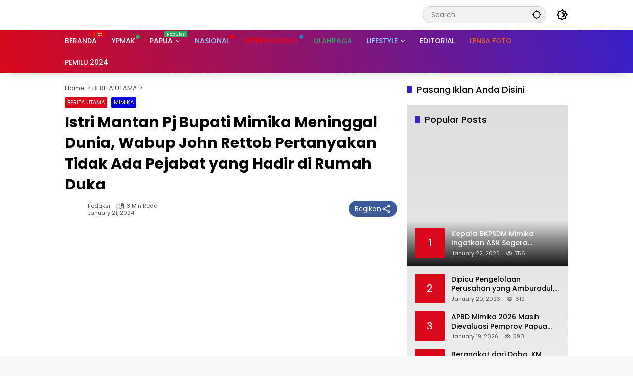

--- FILE ---
content_type: text/html; charset=UTF-8
request_url: https://fajarpapua.com/2024/01/21/istri-mantan-pj-bupati-mimika-meninggal-dunia-wabup-john-rettob-pertanyakan-tidak-ada-pejabat-yang-hadir-di-rumah-duka/
body_size: 28503
content:
<!doctype html>
<html lang="en-US" itemscope itemtype="https://schema.org/BlogPosting">
<head><meta charset="UTF-8"><script>if(navigator.userAgent.match(/MSIE|Internet Explorer/i)||navigator.userAgent.match(/Trident\/7\..*?rv:11/i)){var href=document.location.href;if(!href.match(/[?&]nowprocket/)){if(href.indexOf("?")==-1){if(href.indexOf("#")==-1){document.location.href=href+"?nowprocket=1"}else{document.location.href=href.replace("#","?nowprocket=1#")}}else{if(href.indexOf("#")==-1){document.location.href=href+"&nowprocket=1"}else{document.location.href=href.replace("#","&nowprocket=1#")}}}}</script><script>(()=>{class RocketLazyLoadScripts{constructor(){this.v="2.0.3",this.userEvents=["keydown","keyup","mousedown","mouseup","mousemove","mouseover","mouseenter","mouseout","mouseleave","touchmove","touchstart","touchend","touchcancel","wheel","click","dblclick","input","visibilitychange"],this.attributeEvents=["onblur","onclick","oncontextmenu","ondblclick","onfocus","onmousedown","onmouseenter","onmouseleave","onmousemove","onmouseout","onmouseover","onmouseup","onmousewheel","onscroll","onsubmit"]}async t(){this.i(),this.o(),/iP(ad|hone)/.test(navigator.userAgent)&&this.h(),this.u(),this.l(this),this.m(),this.k(this),this.p(this),this._(),await Promise.all([this.R(),this.L()]),this.lastBreath=Date.now(),this.S(this),this.P(),this.D(),this.O(),this.M(),await this.C(this.delayedScripts.normal),await this.C(this.delayedScripts.defer),await this.C(this.delayedScripts.async),this.F("domReady"),await this.T(),await this.j(),await this.I(),this.F("windowLoad"),await this.A(),window.dispatchEvent(new Event("rocket-allScriptsLoaded")),this.everythingLoaded=!0,this.lastTouchEnd&&await new Promise((t=>setTimeout(t,500-Date.now()+this.lastTouchEnd))),this.H(),this.F("all"),this.U(),this.W()}i(){this.CSPIssue=sessionStorage.getItem("rocketCSPIssue"),document.addEventListener("securitypolicyviolation",(t=>{this.CSPIssue||"script-src-elem"!==t.violatedDirective||"data"!==t.blockedURI||(this.CSPIssue=!0,sessionStorage.setItem("rocketCSPIssue",!0))}),{isRocket:!0})}o(){window.addEventListener("pageshow",(t=>{this.persisted=t.persisted,this.realWindowLoadedFired=!0}),{isRocket:!0}),window.addEventListener("pagehide",(()=>{this.onFirstUserAction=null}),{isRocket:!0})}h(){let t;function e(e){t=e}window.addEventListener("touchstart",e,{isRocket:!0}),window.addEventListener("touchend",(function i(o){Math.abs(o.changedTouches[0].pageX-t.changedTouches[0].pageX)<10&&Math.abs(o.changedTouches[0].pageY-t.changedTouches[0].pageY)<10&&o.timeStamp-t.timeStamp<200&&(o.target.dispatchEvent(new PointerEvent("click",{target:o.target,bubbles:!0,cancelable:!0,detail:1})),event.preventDefault(),window.removeEventListener("touchstart",e,{isRocket:!0}),window.removeEventListener("touchend",i,{isRocket:!0}))}),{isRocket:!0})}q(t){this.userActionTriggered||("mousemove"!==t.type||this.firstMousemoveIgnored?"keyup"===t.type||"mouseover"===t.type||"mouseout"===t.type||(this.userActionTriggered=!0,this.onFirstUserAction&&this.onFirstUserAction()):this.firstMousemoveIgnored=!0),"click"===t.type&&t.preventDefault(),this.savedUserEvents.length>0&&(t.stopPropagation(),t.stopImmediatePropagation()),"touchstart"===this.lastEvent&&"touchend"===t.type&&(this.lastTouchEnd=Date.now()),"click"===t.type&&(this.lastTouchEnd=0),this.lastEvent=t.type,this.savedUserEvents.push(t)}u(){this.savedUserEvents=[],this.userEventHandler=this.q.bind(this),this.userEvents.forEach((t=>window.addEventListener(t,this.userEventHandler,{passive:!1,isRocket:!0})))}U(){this.userEvents.forEach((t=>window.removeEventListener(t,this.userEventHandler,{passive:!1,isRocket:!0}))),this.savedUserEvents.forEach((t=>{t.target.dispatchEvent(new window[t.constructor.name](t.type,t))}))}m(){this.eventsMutationObserver=new MutationObserver((t=>{const e="return false";for(const i of t){if("attributes"===i.type){const t=i.target.getAttribute(i.attributeName);t&&t!==e&&(i.target.setAttribute("data-rocket-"+i.attributeName,t),i.target["rocket"+i.attributeName]=new Function("event",t),i.target.setAttribute(i.attributeName,e))}"childList"===i.type&&i.addedNodes.forEach((t=>{if(t.nodeType===Node.ELEMENT_NODE)for(const i of t.attributes)this.attributeEvents.includes(i.name)&&i.value&&""!==i.value&&(t.setAttribute("data-rocket-"+i.name,i.value),t["rocket"+i.name]=new Function("event",i.value),t.setAttribute(i.name,e))}))}})),this.eventsMutationObserver.observe(document,{subtree:!0,childList:!0,attributeFilter:this.attributeEvents})}H(){this.eventsMutationObserver.disconnect(),this.attributeEvents.forEach((t=>{document.querySelectorAll("[data-rocket-"+t+"]").forEach((e=>{e.setAttribute(t,e.getAttribute("data-rocket-"+t)),e.removeAttribute("data-rocket-"+t)}))}))}k(t){Object.defineProperty(HTMLElement.prototype,"onclick",{get(){return this.rocketonclick||null},set(e){this.rocketonclick=e,this.setAttribute(t.everythingLoaded?"onclick":"data-rocket-onclick","this.rocketonclick(event)")}})}S(t){function e(e,i){let o=e[i];e[i]=null,Object.defineProperty(e,i,{get:()=>o,set(s){t.everythingLoaded?o=s:e["rocket"+i]=o=s}})}e(document,"onreadystatechange"),e(window,"onload"),e(window,"onpageshow");try{Object.defineProperty(document,"readyState",{get:()=>t.rocketReadyState,set(e){t.rocketReadyState=e},configurable:!0}),document.readyState="loading"}catch(t){console.log("WPRocket DJE readyState conflict, bypassing")}}l(t){this.originalAddEventListener=EventTarget.prototype.addEventListener,this.originalRemoveEventListener=EventTarget.prototype.removeEventListener,this.savedEventListeners=[],EventTarget.prototype.addEventListener=function(e,i,o){o&&o.isRocket||!t.B(e,this)&&!t.userEvents.includes(e)||t.B(e,this)&&!t.userActionTriggered||e.startsWith("rocket-")||t.everythingLoaded?t.originalAddEventListener.call(this,e,i,o):t.savedEventListeners.push({target:this,remove:!1,type:e,func:i,options:o})},EventTarget.prototype.removeEventListener=function(e,i,o){o&&o.isRocket||!t.B(e,this)&&!t.userEvents.includes(e)||t.B(e,this)&&!t.userActionTriggered||e.startsWith("rocket-")||t.everythingLoaded?t.originalRemoveEventListener.call(this,e,i,o):t.savedEventListeners.push({target:this,remove:!0,type:e,func:i,options:o})}}F(t){"all"===t&&(EventTarget.prototype.addEventListener=this.originalAddEventListener,EventTarget.prototype.removeEventListener=this.originalRemoveEventListener),this.savedEventListeners=this.savedEventListeners.filter((e=>{let i=e.type,o=e.target||window;return"domReady"===t&&"DOMContentLoaded"!==i&&"readystatechange"!==i||("windowLoad"===t&&"load"!==i&&"readystatechange"!==i&&"pageshow"!==i||(this.B(i,o)&&(i="rocket-"+i),e.remove?o.removeEventListener(i,e.func,e.options):o.addEventListener(i,e.func,e.options),!1))}))}p(t){let e;function i(e){return t.everythingLoaded?e:e.split(" ").map((t=>"load"===t||t.startsWith("load.")?"rocket-jquery-load":t)).join(" ")}function o(o){function s(e){const s=o.fn[e];o.fn[e]=o.fn.init.prototype[e]=function(){return this[0]===window&&t.userActionTriggered&&("string"==typeof arguments[0]||arguments[0]instanceof String?arguments[0]=i(arguments[0]):"object"==typeof arguments[0]&&Object.keys(arguments[0]).forEach((t=>{const e=arguments[0][t];delete arguments[0][t],arguments[0][i(t)]=e}))),s.apply(this,arguments),this}}if(o&&o.fn&&!t.allJQueries.includes(o)){const e={DOMContentLoaded:[],"rocket-DOMContentLoaded":[]};for(const t in e)document.addEventListener(t,(()=>{e[t].forEach((t=>t()))}),{isRocket:!0});o.fn.ready=o.fn.init.prototype.ready=function(i){function s(){parseInt(o.fn.jquery)>2?setTimeout((()=>i.bind(document)(o))):i.bind(document)(o)}return t.realDomReadyFired?!t.userActionTriggered||t.fauxDomReadyFired?s():e["rocket-DOMContentLoaded"].push(s):e.DOMContentLoaded.push(s),o([])},s("on"),s("one"),s("off"),t.allJQueries.push(o)}e=o}t.allJQueries=[],o(window.jQuery),Object.defineProperty(window,"jQuery",{get:()=>e,set(t){o(t)}})}P(){const t=new Map;document.write=document.writeln=function(e){const i=document.currentScript,o=document.createRange(),s=i.parentElement;let n=t.get(i);void 0===n&&(n=i.nextSibling,t.set(i,n));const c=document.createDocumentFragment();o.setStart(c,0),c.appendChild(o.createContextualFragment(e)),s.insertBefore(c,n)}}async R(){return new Promise((t=>{this.userActionTriggered?t():this.onFirstUserAction=t}))}async L(){return new Promise((t=>{document.addEventListener("DOMContentLoaded",(()=>{this.realDomReadyFired=!0,t()}),{isRocket:!0})}))}async I(){return this.realWindowLoadedFired?Promise.resolve():new Promise((t=>{window.addEventListener("load",t,{isRocket:!0})}))}M(){this.pendingScripts=[];this.scriptsMutationObserver=new MutationObserver((t=>{for(const e of t)e.addedNodes.forEach((t=>{"SCRIPT"!==t.tagName||t.noModule||t.isWPRocket||this.pendingScripts.push({script:t,promise:new Promise((e=>{const i=()=>{const i=this.pendingScripts.findIndex((e=>e.script===t));i>=0&&this.pendingScripts.splice(i,1),e()};t.addEventListener("load",i,{isRocket:!0}),t.addEventListener("error",i,{isRocket:!0}),setTimeout(i,1e3)}))})}))})),this.scriptsMutationObserver.observe(document,{childList:!0,subtree:!0})}async j(){await this.J(),this.pendingScripts.length?(await this.pendingScripts[0].promise,await this.j()):this.scriptsMutationObserver.disconnect()}D(){this.delayedScripts={normal:[],async:[],defer:[]},document.querySelectorAll("script[type$=rocketlazyloadscript]").forEach((t=>{t.hasAttribute("data-rocket-src")?t.hasAttribute("async")&&!1!==t.async?this.delayedScripts.async.push(t):t.hasAttribute("defer")&&!1!==t.defer||"module"===t.getAttribute("data-rocket-type")?this.delayedScripts.defer.push(t):this.delayedScripts.normal.push(t):this.delayedScripts.normal.push(t)}))}async _(){await this.L();let t=[];document.querySelectorAll("script[type$=rocketlazyloadscript][data-rocket-src]").forEach((e=>{let i=e.getAttribute("data-rocket-src");if(i&&!i.startsWith("data:")){i.startsWith("//")&&(i=location.protocol+i);try{const o=new URL(i).origin;o!==location.origin&&t.push({src:o,crossOrigin:e.crossOrigin||"module"===e.getAttribute("data-rocket-type")})}catch(t){}}})),t=[...new Map(t.map((t=>[JSON.stringify(t),t]))).values()],this.N(t,"preconnect")}async $(t){if(await this.G(),!0!==t.noModule||!("noModule"in HTMLScriptElement.prototype))return new Promise((e=>{let i;function o(){(i||t).setAttribute("data-rocket-status","executed"),e()}try{if(navigator.userAgent.includes("Firefox/")||""===navigator.vendor||this.CSPIssue)i=document.createElement("script"),[...t.attributes].forEach((t=>{let e=t.nodeName;"type"!==e&&("data-rocket-type"===e&&(e="type"),"data-rocket-src"===e&&(e="src"),i.setAttribute(e,t.nodeValue))})),t.text&&(i.text=t.text),t.nonce&&(i.nonce=t.nonce),i.hasAttribute("src")?(i.addEventListener("load",o,{isRocket:!0}),i.addEventListener("error",(()=>{i.setAttribute("data-rocket-status","failed-network"),e()}),{isRocket:!0}),setTimeout((()=>{i.isConnected||e()}),1)):(i.text=t.text,o()),i.isWPRocket=!0,t.parentNode.replaceChild(i,t);else{const i=t.getAttribute("data-rocket-type"),s=t.getAttribute("data-rocket-src");i?(t.type=i,t.removeAttribute("data-rocket-type")):t.removeAttribute("type"),t.addEventListener("load",o,{isRocket:!0}),t.addEventListener("error",(i=>{this.CSPIssue&&i.target.src.startsWith("data:")?(console.log("WPRocket: CSP fallback activated"),t.removeAttribute("src"),this.$(t).then(e)):(t.setAttribute("data-rocket-status","failed-network"),e())}),{isRocket:!0}),s?(t.fetchPriority="high",t.removeAttribute("data-rocket-src"),t.src=s):t.src="data:text/javascript;base64,"+window.btoa(unescape(encodeURIComponent(t.text)))}}catch(i){t.setAttribute("data-rocket-status","failed-transform"),e()}}));t.setAttribute("data-rocket-status","skipped")}async C(t){const e=t.shift();return e?(e.isConnected&&await this.$(e),this.C(t)):Promise.resolve()}O(){this.N([...this.delayedScripts.normal,...this.delayedScripts.defer,...this.delayedScripts.async],"preload")}N(t,e){this.trash=this.trash||[];let i=!0;var o=document.createDocumentFragment();t.forEach((t=>{const s=t.getAttribute&&t.getAttribute("data-rocket-src")||t.src;if(s&&!s.startsWith("data:")){const n=document.createElement("link");n.href=s,n.rel=e,"preconnect"!==e&&(n.as="script",n.fetchPriority=i?"high":"low"),t.getAttribute&&"module"===t.getAttribute("data-rocket-type")&&(n.crossOrigin=!0),t.crossOrigin&&(n.crossOrigin=t.crossOrigin),t.integrity&&(n.integrity=t.integrity),t.nonce&&(n.nonce=t.nonce),o.appendChild(n),this.trash.push(n),i=!1}})),document.head.appendChild(o)}W(){this.trash.forEach((t=>t.remove()))}async T(){try{document.readyState="interactive"}catch(t){}this.fauxDomReadyFired=!0;try{await this.G(),document.dispatchEvent(new Event("rocket-readystatechange")),await this.G(),document.rocketonreadystatechange&&document.rocketonreadystatechange(),await this.G(),document.dispatchEvent(new Event("rocket-DOMContentLoaded")),await this.G(),window.dispatchEvent(new Event("rocket-DOMContentLoaded"))}catch(t){console.error(t)}}async A(){try{document.readyState="complete"}catch(t){}try{await this.G(),document.dispatchEvent(new Event("rocket-readystatechange")),await this.G(),document.rocketonreadystatechange&&document.rocketonreadystatechange(),await this.G(),window.dispatchEvent(new Event("rocket-load")),await this.G(),window.rocketonload&&window.rocketonload(),await this.G(),this.allJQueries.forEach((t=>t(window).trigger("rocket-jquery-load"))),await this.G();const t=new Event("rocket-pageshow");t.persisted=this.persisted,window.dispatchEvent(t),await this.G(),window.rocketonpageshow&&window.rocketonpageshow({persisted:this.persisted})}catch(t){console.error(t)}}async G(){Date.now()-this.lastBreath>45&&(await this.J(),this.lastBreath=Date.now())}async J(){return document.hidden?new Promise((t=>setTimeout(t))):new Promise((t=>requestAnimationFrame(t)))}B(t,e){return e===document&&"readystatechange"===t||(e===document&&"DOMContentLoaded"===t||(e===window&&"DOMContentLoaded"===t||(e===window&&"load"===t||e===window&&"pageshow"===t)))}static run(){(new RocketLazyLoadScripts).t()}}RocketLazyLoadScripts.run()})();</script>
	
	<meta name="viewport" content="width=device-width, initial-scale=1">
	<link rel="profile" href="https://gmpg.org/xfn/11">

	<title>Istri Mantan Pj Bupati Mimika Meninggal Dunia, Wabup John Rettob Pertanyakan Tidak Ada Pejabat yang Hadir di Rumah Duka &#8211; Fajar Papua</title>
<meta name='robots' content='max-image-preview:large' />

<link rel="alternate" title="oEmbed (JSON)" type="application/json+oembed" href="https://fajarpapua.com/wp-json/oembed/1.0/embed?url=https%3A%2F%2Ffajarpapua.com%2F2024%2F01%2F21%2Fistri-mantan-pj-bupati-mimika-meninggal-dunia-wabup-john-rettob-pertanyakan-tidak-ada-pejabat-yang-hadir-di-rumah-duka%2F" />
<link rel="alternate" title="oEmbed (XML)" type="text/xml+oembed" href="https://fajarpapua.com/wp-json/oembed/1.0/embed?url=https%3A%2F%2Ffajarpapua.com%2F2024%2F01%2F21%2Fistri-mantan-pj-bupati-mimika-meninggal-dunia-wabup-john-rettob-pertanyakan-tidak-ada-pejabat-yang-hadir-di-rumah-duka%2F&#038;format=xml" />
<style id='wp-img-auto-sizes-contain-inline-css'>
img:is([sizes=auto i],[sizes^="auto," i]){contain-intrinsic-size:3000px 1500px}
/*# sourceURL=wp-img-auto-sizes-contain-inline-css */
</style>
<style id='wp-block-library-inline-css'>
:root{--wp-block-synced-color:#7a00df;--wp-block-synced-color--rgb:122,0,223;--wp-bound-block-color:var(--wp-block-synced-color);--wp-editor-canvas-background:#ddd;--wp-admin-theme-color:#007cba;--wp-admin-theme-color--rgb:0,124,186;--wp-admin-theme-color-darker-10:#006ba1;--wp-admin-theme-color-darker-10--rgb:0,107,160.5;--wp-admin-theme-color-darker-20:#005a87;--wp-admin-theme-color-darker-20--rgb:0,90,135;--wp-admin-border-width-focus:2px}@media (min-resolution:192dpi){:root{--wp-admin-border-width-focus:1.5px}}.wp-element-button{cursor:pointer}:root .has-very-light-gray-background-color{background-color:#eee}:root .has-very-dark-gray-background-color{background-color:#313131}:root .has-very-light-gray-color{color:#eee}:root .has-very-dark-gray-color{color:#313131}:root .has-vivid-green-cyan-to-vivid-cyan-blue-gradient-background{background:linear-gradient(135deg,#00d084,#0693e3)}:root .has-purple-crush-gradient-background{background:linear-gradient(135deg,#34e2e4,#4721fb 50%,#ab1dfe)}:root .has-hazy-dawn-gradient-background{background:linear-gradient(135deg,#faaca8,#dad0ec)}:root .has-subdued-olive-gradient-background{background:linear-gradient(135deg,#fafae1,#67a671)}:root .has-atomic-cream-gradient-background{background:linear-gradient(135deg,#fdd79a,#004a59)}:root .has-nightshade-gradient-background{background:linear-gradient(135deg,#330968,#31cdcf)}:root .has-midnight-gradient-background{background:linear-gradient(135deg,#020381,#2874fc)}:root{--wp--preset--font-size--normal:16px;--wp--preset--font-size--huge:42px}.has-regular-font-size{font-size:1em}.has-larger-font-size{font-size:2.625em}.has-normal-font-size{font-size:var(--wp--preset--font-size--normal)}.has-huge-font-size{font-size:var(--wp--preset--font-size--huge)}.has-text-align-center{text-align:center}.has-text-align-left{text-align:left}.has-text-align-right{text-align:right}.has-fit-text{white-space:nowrap!important}#end-resizable-editor-section{display:none}.aligncenter{clear:both}.items-justified-left{justify-content:flex-start}.items-justified-center{justify-content:center}.items-justified-right{justify-content:flex-end}.items-justified-space-between{justify-content:space-between}.screen-reader-text{border:0;clip-path:inset(50%);height:1px;margin:-1px;overflow:hidden;padding:0;position:absolute;width:1px;word-wrap:normal!important}.screen-reader-text:focus{background-color:#ddd;clip-path:none;color:#444;display:block;font-size:1em;height:auto;left:5px;line-height:normal;padding:15px 23px 14px;text-decoration:none;top:5px;width:auto;z-index:100000}html :where(.has-border-color){border-style:solid}html :where([style*=border-top-color]){border-top-style:solid}html :where([style*=border-right-color]){border-right-style:solid}html :where([style*=border-bottom-color]){border-bottom-style:solid}html :where([style*=border-left-color]){border-left-style:solid}html :where([style*=border-width]){border-style:solid}html :where([style*=border-top-width]){border-top-style:solid}html :where([style*=border-right-width]){border-right-style:solid}html :where([style*=border-bottom-width]){border-bottom-style:solid}html :where([style*=border-left-width]){border-left-style:solid}html :where(img[class*=wp-image-]){height:auto;max-width:100%}:where(figure){margin:0 0 1em}html :where(.is-position-sticky){--wp-admin--admin-bar--position-offset:var(--wp-admin--admin-bar--height,0px)}@media screen and (max-width:600px){html :where(.is-position-sticky){--wp-admin--admin-bar--position-offset:0px}}

/*# sourceURL=wp-block-library-inline-css */
</style><style id='wp-block-paragraph-inline-css'>
.is-small-text{font-size:.875em}.is-regular-text{font-size:1em}.is-large-text{font-size:2.25em}.is-larger-text{font-size:3em}.has-drop-cap:not(:focus):first-letter{float:left;font-size:8.4em;font-style:normal;font-weight:100;line-height:.68;margin:.05em .1em 0 0;text-transform:uppercase}body.rtl .has-drop-cap:not(:focus):first-letter{float:none;margin-left:.1em}p.has-drop-cap.has-background{overflow:hidden}:root :where(p.has-background){padding:1.25em 2.375em}:where(p.has-text-color:not(.has-link-color)) a{color:inherit}p.has-text-align-left[style*="writing-mode:vertical-lr"],p.has-text-align-right[style*="writing-mode:vertical-rl"]{rotate:180deg}
/*# sourceURL=https://fajarpapua.com/wp-includes/blocks/paragraph/style.min.css */
</style>
<style id='global-styles-inline-css'>
:root{--wp--preset--aspect-ratio--square: 1;--wp--preset--aspect-ratio--4-3: 4/3;--wp--preset--aspect-ratio--3-4: 3/4;--wp--preset--aspect-ratio--3-2: 3/2;--wp--preset--aspect-ratio--2-3: 2/3;--wp--preset--aspect-ratio--16-9: 16/9;--wp--preset--aspect-ratio--9-16: 9/16;--wp--preset--color--black: #000000;--wp--preset--color--cyan-bluish-gray: #abb8c3;--wp--preset--color--white: #ffffff;--wp--preset--color--pale-pink: #f78da7;--wp--preset--color--vivid-red: #cf2e2e;--wp--preset--color--luminous-vivid-orange: #ff6900;--wp--preset--color--luminous-vivid-amber: #fcb900;--wp--preset--color--light-green-cyan: #7bdcb5;--wp--preset--color--vivid-green-cyan: #00d084;--wp--preset--color--pale-cyan-blue: #8ed1fc;--wp--preset--color--vivid-cyan-blue: #0693e3;--wp--preset--color--vivid-purple: #9b51e0;--wp--preset--gradient--vivid-cyan-blue-to-vivid-purple: linear-gradient(135deg,rgb(6,147,227) 0%,rgb(155,81,224) 100%);--wp--preset--gradient--light-green-cyan-to-vivid-green-cyan: linear-gradient(135deg,rgb(122,220,180) 0%,rgb(0,208,130) 100%);--wp--preset--gradient--luminous-vivid-amber-to-luminous-vivid-orange: linear-gradient(135deg,rgb(252,185,0) 0%,rgb(255,105,0) 100%);--wp--preset--gradient--luminous-vivid-orange-to-vivid-red: linear-gradient(135deg,rgb(255,105,0) 0%,rgb(207,46,46) 100%);--wp--preset--gradient--very-light-gray-to-cyan-bluish-gray: linear-gradient(135deg,rgb(238,238,238) 0%,rgb(169,184,195) 100%);--wp--preset--gradient--cool-to-warm-spectrum: linear-gradient(135deg,rgb(74,234,220) 0%,rgb(151,120,209) 20%,rgb(207,42,186) 40%,rgb(238,44,130) 60%,rgb(251,105,98) 80%,rgb(254,248,76) 100%);--wp--preset--gradient--blush-light-purple: linear-gradient(135deg,rgb(255,206,236) 0%,rgb(152,150,240) 100%);--wp--preset--gradient--blush-bordeaux: linear-gradient(135deg,rgb(254,205,165) 0%,rgb(254,45,45) 50%,rgb(107,0,62) 100%);--wp--preset--gradient--luminous-dusk: linear-gradient(135deg,rgb(255,203,112) 0%,rgb(199,81,192) 50%,rgb(65,88,208) 100%);--wp--preset--gradient--pale-ocean: linear-gradient(135deg,rgb(255,245,203) 0%,rgb(182,227,212) 50%,rgb(51,167,181) 100%);--wp--preset--gradient--electric-grass: linear-gradient(135deg,rgb(202,248,128) 0%,rgb(113,206,126) 100%);--wp--preset--gradient--midnight: linear-gradient(135deg,rgb(2,3,129) 0%,rgb(40,116,252) 100%);--wp--preset--font-size--small: 13px;--wp--preset--font-size--medium: 20px;--wp--preset--font-size--large: 36px;--wp--preset--font-size--x-large: 42px;--wp--preset--spacing--20: 0.44rem;--wp--preset--spacing--30: 0.67rem;--wp--preset--spacing--40: 1rem;--wp--preset--spacing--50: 1.5rem;--wp--preset--spacing--60: 2.25rem;--wp--preset--spacing--70: 3.38rem;--wp--preset--spacing--80: 5.06rem;--wp--preset--shadow--natural: 6px 6px 9px rgba(0, 0, 0, 0.2);--wp--preset--shadow--deep: 12px 12px 50px rgba(0, 0, 0, 0.4);--wp--preset--shadow--sharp: 6px 6px 0px rgba(0, 0, 0, 0.2);--wp--preset--shadow--outlined: 6px 6px 0px -3px rgb(255, 255, 255), 6px 6px rgb(0, 0, 0);--wp--preset--shadow--crisp: 6px 6px 0px rgb(0, 0, 0);}:where(.is-layout-flex){gap: 0.5em;}:where(.is-layout-grid){gap: 0.5em;}body .is-layout-flex{display: flex;}.is-layout-flex{flex-wrap: wrap;align-items: center;}.is-layout-flex > :is(*, div){margin: 0;}body .is-layout-grid{display: grid;}.is-layout-grid > :is(*, div){margin: 0;}:where(.wp-block-columns.is-layout-flex){gap: 2em;}:where(.wp-block-columns.is-layout-grid){gap: 2em;}:where(.wp-block-post-template.is-layout-flex){gap: 1.25em;}:where(.wp-block-post-template.is-layout-grid){gap: 1.25em;}.has-black-color{color: var(--wp--preset--color--black) !important;}.has-cyan-bluish-gray-color{color: var(--wp--preset--color--cyan-bluish-gray) !important;}.has-white-color{color: var(--wp--preset--color--white) !important;}.has-pale-pink-color{color: var(--wp--preset--color--pale-pink) !important;}.has-vivid-red-color{color: var(--wp--preset--color--vivid-red) !important;}.has-luminous-vivid-orange-color{color: var(--wp--preset--color--luminous-vivid-orange) !important;}.has-luminous-vivid-amber-color{color: var(--wp--preset--color--luminous-vivid-amber) !important;}.has-light-green-cyan-color{color: var(--wp--preset--color--light-green-cyan) !important;}.has-vivid-green-cyan-color{color: var(--wp--preset--color--vivid-green-cyan) !important;}.has-pale-cyan-blue-color{color: var(--wp--preset--color--pale-cyan-blue) !important;}.has-vivid-cyan-blue-color{color: var(--wp--preset--color--vivid-cyan-blue) !important;}.has-vivid-purple-color{color: var(--wp--preset--color--vivid-purple) !important;}.has-black-background-color{background-color: var(--wp--preset--color--black) !important;}.has-cyan-bluish-gray-background-color{background-color: var(--wp--preset--color--cyan-bluish-gray) !important;}.has-white-background-color{background-color: var(--wp--preset--color--white) !important;}.has-pale-pink-background-color{background-color: var(--wp--preset--color--pale-pink) !important;}.has-vivid-red-background-color{background-color: var(--wp--preset--color--vivid-red) !important;}.has-luminous-vivid-orange-background-color{background-color: var(--wp--preset--color--luminous-vivid-orange) !important;}.has-luminous-vivid-amber-background-color{background-color: var(--wp--preset--color--luminous-vivid-amber) !important;}.has-light-green-cyan-background-color{background-color: var(--wp--preset--color--light-green-cyan) !important;}.has-vivid-green-cyan-background-color{background-color: var(--wp--preset--color--vivid-green-cyan) !important;}.has-pale-cyan-blue-background-color{background-color: var(--wp--preset--color--pale-cyan-blue) !important;}.has-vivid-cyan-blue-background-color{background-color: var(--wp--preset--color--vivid-cyan-blue) !important;}.has-vivid-purple-background-color{background-color: var(--wp--preset--color--vivid-purple) !important;}.has-black-border-color{border-color: var(--wp--preset--color--black) !important;}.has-cyan-bluish-gray-border-color{border-color: var(--wp--preset--color--cyan-bluish-gray) !important;}.has-white-border-color{border-color: var(--wp--preset--color--white) !important;}.has-pale-pink-border-color{border-color: var(--wp--preset--color--pale-pink) !important;}.has-vivid-red-border-color{border-color: var(--wp--preset--color--vivid-red) !important;}.has-luminous-vivid-orange-border-color{border-color: var(--wp--preset--color--luminous-vivid-orange) !important;}.has-luminous-vivid-amber-border-color{border-color: var(--wp--preset--color--luminous-vivid-amber) !important;}.has-light-green-cyan-border-color{border-color: var(--wp--preset--color--light-green-cyan) !important;}.has-vivid-green-cyan-border-color{border-color: var(--wp--preset--color--vivid-green-cyan) !important;}.has-pale-cyan-blue-border-color{border-color: var(--wp--preset--color--pale-cyan-blue) !important;}.has-vivid-cyan-blue-border-color{border-color: var(--wp--preset--color--vivid-cyan-blue) !important;}.has-vivid-purple-border-color{border-color: var(--wp--preset--color--vivid-purple) !important;}.has-vivid-cyan-blue-to-vivid-purple-gradient-background{background: var(--wp--preset--gradient--vivid-cyan-blue-to-vivid-purple) !important;}.has-light-green-cyan-to-vivid-green-cyan-gradient-background{background: var(--wp--preset--gradient--light-green-cyan-to-vivid-green-cyan) !important;}.has-luminous-vivid-amber-to-luminous-vivid-orange-gradient-background{background: var(--wp--preset--gradient--luminous-vivid-amber-to-luminous-vivid-orange) !important;}.has-luminous-vivid-orange-to-vivid-red-gradient-background{background: var(--wp--preset--gradient--luminous-vivid-orange-to-vivid-red) !important;}.has-very-light-gray-to-cyan-bluish-gray-gradient-background{background: var(--wp--preset--gradient--very-light-gray-to-cyan-bluish-gray) !important;}.has-cool-to-warm-spectrum-gradient-background{background: var(--wp--preset--gradient--cool-to-warm-spectrum) !important;}.has-blush-light-purple-gradient-background{background: var(--wp--preset--gradient--blush-light-purple) !important;}.has-blush-bordeaux-gradient-background{background: var(--wp--preset--gradient--blush-bordeaux) !important;}.has-luminous-dusk-gradient-background{background: var(--wp--preset--gradient--luminous-dusk) !important;}.has-pale-ocean-gradient-background{background: var(--wp--preset--gradient--pale-ocean) !important;}.has-electric-grass-gradient-background{background: var(--wp--preset--gradient--electric-grass) !important;}.has-midnight-gradient-background{background: var(--wp--preset--gradient--midnight) !important;}.has-small-font-size{font-size: var(--wp--preset--font-size--small) !important;}.has-medium-font-size{font-size: var(--wp--preset--font-size--medium) !important;}.has-large-font-size{font-size: var(--wp--preset--font-size--large) !important;}.has-x-large-font-size{font-size: var(--wp--preset--font-size--x-large) !important;}
/*# sourceURL=global-styles-inline-css */
</style>

<style id='classic-theme-styles-inline-css'>
/*! This file is auto-generated */
.wp-block-button__link{color:#fff;background-color:#32373c;border-radius:9999px;box-shadow:none;text-decoration:none;padding:calc(.667em + 2px) calc(1.333em + 2px);font-size:1.125em}.wp-block-file__button{background:#32373c;color:#fff;text-decoration:none}
/*# sourceURL=/wp-includes/css/classic-themes.min.css */
</style>
<link data-minify="1" rel='stylesheet' id='wpmedia-fonts-css' href='https://fajarpapua.com/wp-content/cache/min/1/wp-content/fonts/962ebf138c6cda2336121837d31cc075.css?ver=1767240834' media='all' />
<link data-minify="1" rel='stylesheet' id='wpmedia-style-css' href='https://fajarpapua.com/wp-content/cache/min/1/wp-content/themes/wpmedia/style.css?ver=1767240834' media='all' />
<style id='wpmedia-style-inline-css'>
h1,h2,h3,h4,h5,h6,.reltitle,.site-title,.gmr-mainmenu ul > li > a,.gmr-secondmenu-dropdown ul > li > a,.gmr-sidemenu ul li a,.gmr-sidemenu .side-textsocial,.heading-text,.gmr-mobilemenu ul li a,#navigationamp ul li a{font-family:Poppins;font-weight:500;}h1 strong,h2 strong,h3 strong,h4 strong,h5 strong,h6 strong{font-weight:700;}.entry-content-single{font-size:16px;}body{font-family:Poppins;--font-reguler:400;--font-bold:700;--background-color:#f8f8f8;--main-color:#000000;--widget-title:#000000;--link-color-body:#000000;--hoverlink-color-body:#d9091b;--border-color:#cccccc;--button-bgcolor:#3920c9;--button-color:#ffffff;--header-bgcolor:#ffffff;--topnav-color:#000000;--topnav-link-color:#000000;--topnav-linkhover-color:#d9091b;--mainmenu-color:#ffffff;--mainmenu-hovercolor:#f1c40f;--content-bgcolor:#ffffff;--content-greycolor:#555555;--greybody-bgcolor:#eeeeee;--footer-bgcolor:#ffffff;--footer-color:#666666;--footer-linkcolor:#212121;--footer-hover-linkcolor:#d80618;}body,body.dark-theme{--scheme-color:#d9091b;--secondscheme-color:#3920c9;}/* Generate Using Cache */
/*# sourceURL=wpmedia-style-inline-css */
</style>
<style id='rocket-lazyload-inline-css'>
.rll-youtube-player{position:relative;padding-bottom:56.23%;height:0;overflow:hidden;max-width:100%;}.rll-youtube-player:focus-within{outline: 2px solid currentColor;outline-offset: 5px;}.rll-youtube-player iframe{position:absolute;top:0;left:0;width:100%;height:100%;z-index:100;background:0 0}.rll-youtube-player img{bottom:0;display:block;left:0;margin:auto;max-width:100%;width:100%;position:absolute;right:0;top:0;border:none;height:auto;-webkit-transition:.4s all;-moz-transition:.4s all;transition:.4s all}.rll-youtube-player img:hover{-webkit-filter:brightness(75%)}.rll-youtube-player .play{height:100%;width:100%;left:0;top:0;position:absolute;background:var(--wpr-bg-8c48424d-e0ec-4eae-b3c6-3babca8ea88f) no-repeat center;background-color: transparent !important;cursor:pointer;border:none;}.wp-embed-responsive .wp-has-aspect-ratio .rll-youtube-player{position:absolute;padding-bottom:0;width:100%;height:100%;top:0;bottom:0;left:0;right:0}
/*# sourceURL=rocket-lazyload-inline-css */
</style>

<!-- OG: 3.3.7 --><link rel="image_src" href="https://fajarpapua.com/wp-content/uploads/2024/01/5813f8d9-e556-4cee-b470-f8a54d9cc263-jpg.webp"><meta name="msapplication-TileImage" content="https://fajarpapua.com/wp-content/uploads/2024/01/5813f8d9-e556-4cee-b470-f8a54d9cc263-jpg.webp">
<meta property="og:image" content="https://fajarpapua.com/wp-content/uploads/2024/01/5813f8d9-e556-4cee-b470-f8a54d9cc263-jpg.webp"><meta property="og:image:secure_url" content="https://fajarpapua.com/wp-content/uploads/2024/01/5813f8d9-e556-4cee-b470-f8a54d9cc263-jpg.webp"><meta property="og:image:width" content="1500"><meta property="og:image:height" content="844"><meta property="og:image:alt" content="5813f8d9 e556 4cee b470 f8a54d9cc263"><meta property="og:image:type" content="image/jpeg"><meta property="og:description" content="Timika, fajarpapua.com - Mimika kembali kehilangan seorang tokoh penting, Anastasia Tekege, S.Ag., MH, yang merupakan istri mantan Pj Bupati Mimika, Ausilius You. Kepergian mantan anggota DPRD Mimika itu mendapat simpati dari Wakil Bupati Mimika, Johannes Rettob. Sayangnya, meskipun dikenal sebagai figur publik namun tidak ada pejabat lingkup Pemda Mimika yang hadir di rumah duka almarhumah...."><meta property="og:type" content="article"><meta property="og:locale" content="en_US"><meta property="og:site_name" content="Fajar Papua"><meta property="og:title" content="Istri Mantan Pj Bupati Mimika Meninggal Dunia, Wabup John Rettob Pertanyakan Tidak Ada Pejabat yang Hadir di Rumah Duka"><meta property="og:url" content="https://fajarpapua.com/2024/01/21/istri-mantan-pj-bupati-mimika-meninggal-dunia-wabup-john-rettob-pertanyakan-tidak-ada-pejabat-yang-hadir-di-rumah-duka/"><meta property="og:updated_time" content="2024-01-21T16:12:52+09:00">
<meta property="article:tag" content="Johannes Rettob"><meta property="article:tag" content="Wakil bupati mimika"><meta property="article:published_time" content="2024-01-21T07:12:48+00:00"><meta property="article:modified_time" content="2024-01-21T07:12:52+00:00"><meta property="article:section" content="BERITA UTAMA"><meta property="article:section" content="MIMIKA"><meta property="article:author:first_name" content="Redaksi"><meta property="article:author:last_name" content="Manika"><meta property="article:author:username" content="Redaksi">
<meta property="twitter:partner" content="ogwp"><meta property="twitter:card" content="summary_large_image"><meta property="twitter:image" content="https://fajarpapua.com/wp-content/uploads/2024/01/5813f8d9-e556-4cee-b470-f8a54d9cc263-jpg.webp"><meta property="twitter:image:alt" content="5813f8d9 e556 4cee b470 f8a54d9cc263"><meta property="twitter:title" content="Istri Mantan Pj Bupati Mimika Meninggal Dunia, Wabup John Rettob Pertanyakan Tidak Ada Pejabat yang Hadir di Rumah Duka"><meta property="twitter:description" content="Timika, fajarpapua.com - Mimika kembali kehilangan seorang tokoh penting, Anastasia Tekege, S.Ag., MH, yang merupakan istri mantan Pj Bupati Mimika, Ausilius You. Kepergian mantan anggota DPRD..."><meta property="twitter:url" content="https://fajarpapua.com/2024/01/21/istri-mantan-pj-bupati-mimika-meninggal-dunia-wabup-john-rettob-pertanyakan-tidak-ada-pejabat-yang-hadir-di-rumah-duka/"><meta property="twitter:label1" content="Reading time"><meta property="twitter:data1" content="2 minutes">
<meta itemprop="image" content="https://fajarpapua.com/wp-content/uploads/2024/01/5813f8d9-e556-4cee-b470-f8a54d9cc263-jpg.webp"><meta itemprop="name" content="Istri Mantan Pj Bupati Mimika Meninggal Dunia, Wabup John Rettob Pertanyakan Tidak Ada Pejabat yang Hadir di Rumah Duka"><meta itemprop="description" content="Timika, fajarpapua.com - Mimika kembali kehilangan seorang tokoh penting, Anastasia Tekege, S.Ag., MH, yang merupakan istri mantan Pj Bupati Mimika, Ausilius You. Kepergian mantan anggota DPRD Mimika itu mendapat simpati dari Wakil Bupati Mimika, Johannes Rettob. Sayangnya, meskipun dikenal sebagai figur publik namun tidak ada pejabat lingkup Pemda Mimika yang hadir di rumah duka almarhumah...."><meta itemprop="datePublished" content="2024-01-21"><meta itemprop="dateModified" content="2024-01-21T07:12:52+00:00">
<meta property="profile:first_name" content="Redaksi"><meta property="profile:last_name" content="Manika"><meta property="profile:username" content="Redaksi">
<!-- /OG -->

<link rel="https://api.w.org/" href="https://fajarpapua.com/wp-json/" /><link rel="alternate" title="JSON" type="application/json" href="https://fajarpapua.com/wp-json/wp/v2/posts/59806" /><link rel="canonical" href="https://fajarpapua.com/2024/01/21/istri-mantan-pj-bupati-mimika-meninggal-dunia-wabup-john-rettob-pertanyakan-tidak-ada-pejabat-yang-hadir-di-rumah-duka/" />
  <script type="rocketlazyloadscript" data-minify="1" data-rocket-src="https://fajarpapua.com/wp-content/cache/min/1/sdks/web/v16/OneSignalSDK.page.js?ver=1767240835" defer></script>
  <script type="rocketlazyloadscript">
          window.OneSignalDeferred = window.OneSignalDeferred || [];
          OneSignalDeferred.push(async function(OneSignal) {
            await OneSignal.init({
              appId: "28f637e5-052e-45f3-933f-ac3d45dc4dd0",
              serviceWorkerOverrideForTypical: true,
              path: "https://fajarpapua.com/wp-content/plugins/onesignal-free-web-push-notifications/sdk_files/",
              serviceWorkerParam: { scope: "/wp-content/plugins/onesignal-free-web-push-notifications/sdk_files/push/onesignal/" },
              serviceWorkerPath: "OneSignalSDKWorker.js",
            });
          });

          // Unregister the legacy OneSignal service worker to prevent scope conflicts
          navigator.serviceWorker.getRegistrations().then((registrations) => {
            // Iterate through all registered service workers
            registrations.forEach((registration) => {
              // Check the script URL to identify the specific service worker
              if (registration.active && registration.active.scriptURL.includes('OneSignalSDKWorker.js.php')) {
                // Unregister the service worker
                registration.unregister().then((success) => {
                  if (success) {
                    console.log('OneSignalSW: Successfully unregistered:', registration.active.scriptURL);
                  } else {
                    console.log('OneSignalSW: Failed to unregister:', registration.active.scriptURL);
                  }
                });
              }
            });
          }).catch((error) => {
            console.error('Error fetching service worker registrations:', error);
          });
        </script>

				<!-- Facebook Pixel -->
				<script type="rocketlazyloadscript">
				!function(f,b,e,v,n,t,s){if(f.fbq)return;n=f.fbq=function(){n.callMethod?
				n.callMethod.apply(n,arguments):n.queue.push(arguments)};if(!f._fbq)f._fbq=n;
				n.push=n;n.loaded=!0;n.version='2.0';n.queue=[];t=b.createElement(e);t.async=!0;
				t.src=v;s=b.getElementsByTagName(e)[0];s.parentNode.insertBefore(t,s)}(window,
				document,'script','https://connect.facebook.net/en_US/fbevents.js');

				fbq('init', '1016238122292643');
				fbq('track', "PageView");</script>
				<noscript><img height="1" width="1" style="display:none"
				src="https://www.facebook.com/tr?id=1016238122292643&ev=PageView&noscript=1"
				/></noscript><link rel="icon" href="https://fajarpapua.com/wp-content/uploads/2020/07/cropped-logo-fajar-papua-46x46.png" sizes="32x32" />
<link rel="icon" href="https://fajarpapua.com/wp-content/uploads/2020/07/cropped-logo-fajar-papua.png" sizes="192x192" />
<link rel="apple-touch-icon" href="https://fajarpapua.com/wp-content/uploads/2020/07/cropped-logo-fajar-papua.png" />
<meta name="msapplication-TileImage" content="https://fajarpapua.com/wp-content/uploads/2020/07/cropped-logo-fajar-papua.png" />
		<style id="wp-custom-css">
			.gmr-in-popup {max-width: 350px !important;}

.gmr-iconnotif {
    display: none !important;
}

/* Memberikan jarak antara artikel dan komentar */
.single-post .entry-content {
    margin-bottom: 30px; /* Memberikan ruang di bawah artikel */
}

/* Memastikan banner atau elemen lain tidak menutupi komentar */
.banner, .some-other-element {
    position: relative;
    z-index: 10; /* Pastikan elemen lain tidak mengganggu posisi komentar */
}

.comments-area {
    margin-top: 20px; /* Memberikan jarak yang cukup antara artikel dan komentar */
    position: relative;
    z-index: 5; /* Pastikan komentar berada di atas elemen lain jika ada */
}

#share-modal {
  display: inline-flex !important;
  align-items: center;
  gap: 6px;
  background-color: #3c5a99 !important; /* atau warna lama */
  padding: 6px 12px !important;
  border-radius: 20px !important;
  width: auto !important;
  height: auto !important;
  justify-content: center;
  cursor: pointer;
}

#share-modal .share-label {
  font-size: 14px;
  color: white;
  white-space: nowrap;
  display: inline-block;
  line-height: 1;
}
		</style>
		<noscript><style id="rocket-lazyload-nojs-css">.rll-youtube-player, [data-lazy-src]{display:none !important;}</style></noscript><style id='wpmedia-popular-1-inline-css'>
#wpmedia-popular-1 {padding: 16px;background:linear-gradient(1deg,var(--widget-color1, #efefef) 0%, var(--widget-color2, #dddddd) 100%);}#wpmedia-popular-1 .big-thumb {margin: 0 -16px;border-radius: 0 !important;}
/*# sourceURL=wpmedia-popular-1-inline-css */
</style>
<style id="wpr-lazyload-bg-container"></style><style id="wpr-lazyload-bg-exclusion"></style>
<noscript>
<style id="wpr-lazyload-bg-nostyle">.rll-youtube-player .play{--wpr-bg-8c48424d-e0ec-4eae-b3c6-3babca8ea88f: url('https://fajarpapua.com/wp-content/plugins/wp-rocket/assets/img/youtube.png');}</style>
</noscript>
<script type="application/javascript">const rocket_pairs = [{"selector":".rll-youtube-player .play","style":".rll-youtube-player .play{--wpr-bg-8c48424d-e0ec-4eae-b3c6-3babca8ea88f: url('https:\/\/fajarpapua.com\/wp-content\/plugins\/wp-rocket\/assets\/img\/youtube.png');}","hash":"8c48424d-e0ec-4eae-b3c6-3babca8ea88f","url":"https:\/\/fajarpapua.com\/wp-content\/plugins\/wp-rocket\/assets\/img\/youtube.png"}]; const rocket_excluded_pairs = [];</script><meta name="generator" content="WP Rocket 3.19.0.1" data-wpr-features="wpr_lazyload_css_bg_img wpr_delay_js wpr_defer_js wpr_minify_js wpr_lazyload_images wpr_lazyload_iframes wpr_image_dimensions wpr_minify_css wpr_preload_links wpr_host_fonts_locally wpr_desktop" /></head>

<body data-rsssl=1 class="wp-singular post-template-default single single-post postid-59806 single-format-standard wp-custom-logo wp-embed-responsive wp-theme-wpmedia idtheme kentooz">
	<a class="skip-link screen-reader-text" href="#primary">Skip to content</a>
		<div data-rocket-location-hash="54257ff4dc2eb7aae68fa23eb5f11e06" id="page" class="site">
		<div data-rocket-location-hash="6186c3c06c5d2cb243d68acb04856001" id="topnavwrap" class="gmr-topnavwrap clearfix">
			<div data-rocket-location-hash="40f22408a88335a0945fffe944caafc3" class="container">
				<header id="masthead" class="list-flex site-header">
					<div class="row-flex gmr-navleft">
						<div class="site-branding">
							<div class="gmr-logo"><a class="custom-logo-link" href="https://fajarpapua.com/" title="Fajar Papua" rel="home"><img class="custom-logo" src="data:image/svg+xml,%3Csvg%20xmlns='http://www.w3.org/2000/svg'%20viewBox='0%200%20408%2063'%3E%3C/svg%3E" width="408" height="63" alt="Fajar Papua" data-lazy-src="https://fajarpapua.com/wp-content/uploads/2023/10/cropped-logo2-6.png" /><noscript><img class="custom-logo" src="https://fajarpapua.com/wp-content/uploads/2023/10/cropped-logo2-6.png" width="408" height="63" alt="Fajar Papua" loading="lazy" /></noscript></a></div>						</div><!-- .site-branding -->
					</div>

					<div class="row-flex gmr-navright">
						<span class="gmr-top-date" data-lang="en-US"></span><div class="gmr-search desktop-only">
				<form method="get" class="gmr-searchform searchform" action="https://fajarpapua.com/">
					<input type="text" name="s" id="s" placeholder="Search" />
					<input type="hidden" name="post_type[]" value="post" />
					<button type="submit" role="button" class="gmr-search-submit gmr-search-icon" aria-label="Submit">
						<svg xmlns="http://www.w3.org/2000/svg" height="24px" viewBox="0 0 24 24" width="24px" fill="currentColor"><path d="M0 0h24v24H0V0z" fill="none"/><path d="M20.94 11c-.46-4.17-3.77-7.48-7.94-7.94V1h-2v2.06C6.83 3.52 3.52 6.83 3.06 11H1v2h2.06c.46 4.17 3.77 7.48 7.94 7.94V23h2v-2.06c4.17-.46 7.48-3.77 7.94-7.94H23v-2h-2.06zM12 19c-3.87 0-7-3.13-7-7s3.13-7 7-7 7 3.13 7 7-3.13 7-7 7z"/></svg>
					</button>
				</form>
			</div><button role="button" class="darkmode-button topnav-button" aria-label="Dark Mode"><svg xmlns="http://www.w3.org/2000/svg" height="24px" viewBox="0 0 24 24" width="24px" fill="currentColor"><path d="M0 0h24v24H0V0z" fill="none"/><path d="M20 8.69V4h-4.69L12 .69 8.69 4H4v4.69L.69 12 4 15.31V20h4.69L12 23.31 15.31 20H20v-4.69L23.31 12 20 8.69zm-2 5.79V18h-3.52L12 20.48 9.52 18H6v-3.52L3.52 12 6 9.52V6h3.52L12 3.52 14.48 6H18v3.52L20.48 12 18 14.48zM12.29 7c-.74 0-1.45.17-2.08.46 1.72.79 2.92 2.53 2.92 4.54s-1.2 3.75-2.92 4.54c.63.29 1.34.46 2.08.46 2.76 0 5-2.24 5-5s-2.24-5-5-5z"/></svg></button><button id="gmr-responsive-menu" role="button" class="mobile-only" aria-label="Menus" data-target="#gmr-sidemenu-id" data-toggle="onoffcanvas" aria-expanded="false" rel="nofollow"><svg xmlns="http://www.w3.org/2000/svg" width="24" height="24" viewBox="0 0 24 24"><path fill="currentColor" d="m19.31 18.9l3.08 3.1L21 23.39l-3.12-3.07c-.69.43-1.51.68-2.38.68c-2.5 0-4.5-2-4.5-4.5s2-4.5 4.5-4.5s4.5 2 4.5 4.5c0 .88-.25 1.71-.69 2.4m-3.81.1a2.5 2.5 0 0 0 0-5a2.5 2.5 0 0 0 0 5M21 4v2H3V4h18M3 16v-2h6v2H3m0-5V9h18v2h-2.03c-1.01-.63-2.2-1-3.47-1s-2.46.37-3.47 1H3Z"/></svg></button>					</div>
				</header>
			</div><!-- .container -->
			<nav id="main-nav" class="main-navigation gmr-mainmenu">
				<div data-rocket-location-hash="0841f15ebf099eeaba6f2c7f735d0671" class="container">
					<ul id="primary-menu" class="menu"><li id="menu-item-55991" class="menu-new menu-item menu-item-type-custom menu-item-object-custom menu-item-home menu-item-55991"><a href="https://fajarpapua.com" data-desciption="Hot"><span>BERANDA</span></a></li>
<li id="menu-item-62308" class="menu-dot green menu-white menu-item menu-item-type-taxonomy menu-item-object-category menu-item-62308"><a href="https://fajarpapua.com/category/ypmak/" data-desciption="Berita liputan khusus dari Yayasan Pengembangan Masyarakat Amungme Kamoro"><span>YPMAK</span></a></li>
<li id="menu-item-47390" class="menu-new green menu-item menu-item-type-taxonomy menu-item-object-category menu-item-has-children menu-item-47390"><a href="https://fajarpapua.com/category/papua/" data-desciption="Popular"><span>PAPUA</span></a>
<ul class="sub-menu">
	<li id="menu-item-55986" class="menu-item menu-item-type-taxonomy menu-item-object-category current-post-ancestor current-menu-parent current-post-parent menu-item-55986"><a href="https://fajarpapua.com/category/mimika-berita-papua-liputan/" data-desciption="Berita Mimika terkini dan terbaru yang diliput oleh wartawan fajarpapua.com dari sumbernya langsung, mengedepankan objektifitas dan independensi dalam pemberitaan, radar timika hari ini, berita papua hari ini, harian papua hari ini, berita harian papua timika, seputar papua, salam papua"><span>MIMIKA</span></a></li>
	<li id="menu-item-55985" class="menu-item menu-item-type-taxonomy menu-item-object-category menu-item-55985"><a href="https://fajarpapua.com/category/jayapura/" data-desciption="Berita Jayapura terkini dan terbaru yang diliput oleh wartawan fajarpapua.com dari sumbernya langsung, mengedepankan objektifitas dan independensi dalam pemberitaan, radar timika hari ini, berita papua hari ini, harian papua hari ini, berita harian papua timika, seputar papua, salam papua"><span>Jayapura</span></a></li>
</ul>
</li>
<li id="menu-item-47391" class="menu-dot menu-blue-light menu-item menu-item-type-taxonomy menu-item-object-category menu-item-47391"><a href="https://fajarpapua.com/category/nasional-berita-terbaru-fajarpapua/"><span>NASIONAL</span></a></li>
<li id="menu-item-47392" class="menu-dot blue menu-red menu-item menu-item-type-taxonomy menu-item-object-category menu-item-47392"><a href="https://fajarpapua.com/category/internasional/"><span>INTERNASIONAL</span></a></li>
<li id="menu-item-47393" class="menu-green menu-item menu-item-type-taxonomy menu-item-object-category menu-item-47393"><a href="https://fajarpapua.com/category/olahraga/"><span>OLAHRAGA</span></a></li>
<li id="menu-item-47395" class="col-2 menu-blue-light menu-item menu-item-type-taxonomy menu-item-object-category menu-item-has-children menu-item-47395"><a href="https://fajarpapua.com/category/lifestyle/"><span>LIFESTYLE</span></a>
<ul class="sub-menu">
	<li id="menu-item-47394" class="menu-item menu-item-type-taxonomy menu-item-object-category menu-item-47394"><a href="https://fajarpapua.com/category/kesehatan/"><span>KESEHATAN</span></a></li>
	<li id="menu-item-55987" class="menu-item menu-item-type-taxonomy menu-item-object-category menu-item-55987"><a href="https://fajarpapua.com/category/teknologi/" data-desciption="Berita Terkini Teknologi"><span>TEKNOLOGI</span></a></li>
	<li id="menu-item-55988" class="menu-item menu-item-type-taxonomy menu-item-object-category menu-item-55988"><a href="https://fajarpapua.com/category/lifestyle/makanan/" data-desciption="INFO RESEP MAKANAN DAN BERITA KULINER LAINNYA"><span>MAKANAN</span></a></li>
	<li id="menu-item-55989" class="menu-item menu-item-type-taxonomy menu-item-object-category menu-item-55989"><a href="https://fajarpapua.com/category/lifestyle/travel/" data-desciption="Informasi destinasi wisata indonesia dan papua khususnya"><span>TRAVEL</span></a></li>
</ul>
</li>
<li id="menu-item-47396" class="menu-item menu-item-type-taxonomy menu-item-object-category menu-item-47396"><a href="https://fajarpapua.com/category/opini/"><span>EDITORIAL</span></a></li>
<li id="menu-item-47397" class="menu-orange menu-item menu-item-type-taxonomy menu-item-object-category menu-item-47397"><a href="https://fajarpapua.com/category/lensa-foto/"><span>LENSA FOTO</span></a></li>
<li id="menu-item-49323" class="menu-item menu-item-type-taxonomy menu-item-object-category menu-item-49323"><a href="https://fajarpapua.com/category/pemilu-2024/" data-desciption="Berita Pemilu 2024, Pilkada, Pilgub dari berbagai Provinsi yang ada di Indonesia"><span>PEMILU 2024</span></a></li>
</ul>				</div>
			</nav><!-- #main-nav -->
		</div><!-- #topnavwrap -->

				
		
		
		<div data-rocket-location-hash="6ea03c0a7ac5ca2150898d85453a8e3e" id="content" class="gmr-content">
			<div class="container">
				<div class="row">
<main id="primary" class="site-main col-md-8">
	
<article id="post-59806" class="post type-post hentry content-single">
				<div class="breadcrumbs" itemscope itemtype="https://schema.org/BreadcrumbList">
																						<span class="first-cl" itemprop="itemListElement" itemscope itemtype="https://schema.org/ListItem">
								<a itemscope itemtype="https://schema.org/WebPage" itemprop="item" itemid="https://fajarpapua.com/" href="https://fajarpapua.com/"><span itemprop="name">Home</span></a>
								<span itemprop="position" content="1"></span>
							</span>
												<span class="separator"></span>
																											<span class="0-cl" itemprop="itemListElement" itemscope itemtype="http://schema.org/ListItem">
								<a itemscope itemtype="https://schema.org/WebPage" itemprop="item" itemid="https://fajarpapua.com/category/berita-terkini-papua-nasional/" href="https://fajarpapua.com/category/berita-terkini-papua-nasional/"><span itemprop="name">BERITA UTAMA</span></a>
								<span itemprop="position" content="2"></span>
							</span>
												<span class="separator"></span>
																				<span class="last-cl" itemscope itemtype="https://schema.org/ListItem">
						<span itemprop="name">Istri Mantan Pj Bupati Mimika Meninggal Dunia, Wabup John Rettob Pertanyakan Tidak Ada Pejabat yang Hadir di Rumah Duka</span>
						<span itemprop="position" content="3"></span>
						</span>
												</div>
				<header class="entry-header entry-header-single">
		<span class="cat-links-content"><a href="https://fajarpapua.com/category/berita-terkini-papua-nasional/" title="View all posts in BERITA UTAMA">BERITA UTAMA</a><a href="https://fajarpapua.com/category/mimika-berita-papua-liputan/" title="View all posts in MIMIKA" style="background:#0000dd;">MIMIKA</a></span><h1 class="entry-title"><strong>Istri Mantan Pj Bupati Mimika Meninggal Dunia, Wabup John Rettob Pertanyakan Tidak Ada Pejabat yang Hadir di Rumah Duka</strong></h1><div class="list-flex clearfix"><div class="gmr-gravatar-metasingle"><a class="url" href="https://fajarpapua.com/author/admin/" title="Permalink to: Redaksi"><img alt='' src="data:image/svg+xml,%3Csvg%20xmlns='http://www.w3.org/2000/svg'%20viewBox='0%200%2040%2040'%3E%3C/svg%3E" data-lazy-srcset='https://secure.gravatar.com/avatar/59af962638b35342946f0e20b5a1b9de5785a150423dc879100e91cfbad1205a?s=80&#038;d=mm&#038;r=g 2x' class='avatar avatar-40 photo img-cicle' height='40' width='40' decoding='async' data-lazy-src="https://secure.gravatar.com/avatar/59af962638b35342946f0e20b5a1b9de5785a150423dc879100e91cfbad1205a?s=40&#038;d=mm&#038;r=g"/><noscript><img alt='' src='https://secure.gravatar.com/avatar/59af962638b35342946f0e20b5a1b9de5785a150423dc879100e91cfbad1205a?s=40&#038;d=mm&#038;r=g' srcset='https://secure.gravatar.com/avatar/59af962638b35342946f0e20b5a1b9de5785a150423dc879100e91cfbad1205a?s=80&#038;d=mm&#038;r=g 2x' class='avatar avatar-40 photo img-cicle' height='40' width='40' decoding='async'/></noscript></a></div><div class="gmr-content-metasingle"><div class="meta-content"><span class="author vcard"><a class="url fn n" href="https://fajarpapua.com/author/admin/" title="Redaksi">Redaksi</a></span><span class="count-text"><svg xmlns="http://www.w3.org/2000/svg" enable-background="new 0 0 24 24" height="24px" viewBox="0 0 24 24" width="24px" fill="currentColor"><g><rect fill="none" height="24" width="24" x="0"/></g><g><path d="M22.47,5.2C22,4.96,21.51,4.76,21,4.59v12.03C19.86,16.21,18.69,16,17.5,16c-1.9,0-3.78,0.54-5.5,1.58V5.48 C10.38,4.55,8.51,4,6.5,4C4.71,4,3.02,4.44,1.53,5.2C1.2,5.36,1,5.71,1,6.08v12.08c0,0.58,0.47,0.99,1,0.99 c0.16,0,0.32-0.04,0.48-0.12C3.69,18.4,5.05,18,6.5,18c2.07,0,3.98,0.82,5.5,2c1.52-1.18,3.43-2,5.5-2c1.45,0,2.81,0.4,4.02,1.04 c0.16,0.08,0.32,0.12,0.48,0.12c0.52,0,1-0.41,1-0.99V6.08C23,5.71,22.8,5.36,22.47,5.2z M10,16.62C8.86,16.21,7.69,16,6.5,16 c-1.19,0-2.36,0.21-3.5,0.62V6.71C4.11,6.24,5.28,6,6.5,6C7.7,6,8.89,6.25,10,6.72V16.62z M19,0.5l-5,5V15l5-4.5V0.5z"/></g></svg><span class="in-count-text">3 min read</span></span></div><div class="meta-content"><span class="posted-on"><time class="entry-date published" datetime="2024-01-21T16:12:48+09:00">January 21, 2024</time><time class="updated" datetime="2024-01-21T16:12:52+09:00">January 21, 2024</time></span></div></div><div class="gmr-content-share list-right"><div class="gmr-iconnotif"><div class="gmr-iconnotif-wrap"><svg xmlns="http://www.w3.org/2000/svg" height="24px" viewBox="0 0 24 24" width="24px" fill="currentColor"><path d="M0 0h24v24H0V0z" fill="none"/><path d="M12 6c3.79 0 7.17 2.13 8.82 5.5C19.17 14.87 15.79 17 12 17s-7.17-2.13-8.82-5.5C4.83 8.13 8.21 6 12 6m0-2C7 4 2.73 7.11 1 11.5 2.73 15.89 7 19 12 19s9.27-3.11 11-7.5C21.27 7.11 17 4 12 4zm0 5c1.38 0 2.5 1.12 2.5 2.5S13.38 14 12 14s-2.5-1.12-2.5-2.5S10.62 9 12 9m0-2c-2.48 0-4.5 2.02-4.5 4.5S9.52 16 12 16s4.5-2.02 4.5-4.5S14.48 7 12 7z"/></svg><span class="notif-number">1735</span></div></div><div class="gmr-iconnotif"><a href="https://fajarpapua.com/2024/01/21/istri-mantan-pj-bupati-mimika-meninggal-dunia-wabup-john-rettob-pertanyakan-tidak-ada-pejabat-yang-hadir-di-rumah-duka/#respond"><svg xmlns="http://www.w3.org/2000/svg" height="24px" viewBox="0 0 24 24" width="24px" fill="currentColor"><path d="M0 0h24v24H0V0z" fill="none"/><path d="M15 4v7H5.17L4 12.17V4h11m1-2H3c-.55 0-1 .45-1 1v14l4-4h10c.55 0 1-.45 1-1V3c0-.55-.45-1-1-1zm5 4h-2v9H6v2c0 .55.45 1 1 1h11l4 4V7c0-.55-.45-1-1-1z"/></svg></a></div><button id="share-modal" data-modal="gmr-popupwrap" aria-label="Share"><span class="share-label">Bagikan</span><svg xmlns="http://www.w3.org/2000/svg" height="24px" viewBox="0 0 24 24" width="24px" fill="currentColor"><path d="M0 0h24v24H0V0z" fill="none"/><path d="M18 16.08c-.76 0-1.44.3-1.96.77L8.91 12.7c.05-.23.09-.46.09-.7s-.04-.47-.09-.7l7.05-4.11c.54.5 1.25.81 2.04.81 1.66 0 3-1.34 3-3s-1.34-3-3-3-3 1.34-3 3c0 .24.04.47.09.7L8.04 9.81C7.5 9.31 6.79 9 6 9c-1.66 0-3 1.34-3 3s1.34 3 3 3c.79 0 1.5-.31 2.04-.81l7.12 4.16c-.05.21-.08.43-.08.65 0 1.61 1.31 2.92 2.92 2.92s2.92-1.31 2.92-2.92c0-1.61-1.31-2.92-2.92-2.92zM18 4c.55 0 1 .45 1 1s-.45 1-1 1-1-.45-1-1 .45-1 1-1zM6 13c-.55 0-1-.45-1-1s.45-1 1-1 1 .45 1 1-.45 1-1 1zm12 7.02c-.55 0-1-.45-1-1s.45-1 1-1 1 .45 1 1-.45 1-1 1z"/></svg></button><div id="gmr-popupwrap" class="gmr-share-popup"><div class="gmr-modalbg close-modal"></div><div class="gmr-in-popup clearfix"><span class="idt-xclose close-modal">&times;</span><h4 class="main-textshare">Istri Mantan Pj Bupati Mimika Meninggal Dunia, Wabup John Rettob Pertanyakan Tidak Ada Pejabat yang Hadir di Rumah Duka</h4><div class="content-share"><div class="second-textshare">Share this article</div><ul class="gmr-socialicon-share"><li class="facebook"><a href="https://www.facebook.com/sharer/sharer.php?u=https%3A%2F%2Ffajarpapua.com%2F2024%2F01%2F21%2Fistri-mantan-pj-bupati-mimika-meninggal-dunia-wabup-john-rettob-pertanyakan-tidak-ada-pejabat-yang-hadir-di-rumah-duka%2F" target="_blank" rel="nofollow" data-title="Facebook" title="Facebook"><svg xmlns="http://www.w3.org/2000/svg" width="0.63em" height="1em" viewBox="0 0 320 512"><path fill="currentColor" d="m279.14 288l14.22-92.66h-88.91v-60.13c0-25.35 12.42-50.06 52.24-50.06h40.42V6.26S260.43 0 225.36 0c-73.22 0-121.08 44.38-121.08 124.72v70.62H22.89V288h81.39v224h100.17V288z"/></svg></a></li><li class="twitter"><a href="https://twitter.com/intent/tweet?url=https%3A%2F%2Ffajarpapua.com%2F2024%2F01%2F21%2Fistri-mantan-pj-bupati-mimika-meninggal-dunia-wabup-john-rettob-pertanyakan-tidak-ada-pejabat-yang-hadir-di-rumah-duka%2F&amp;text=Istri%20Mantan%20Pj%20Bupati%20Mimika%20Meninggal%20Dunia%2C%20Wabup%20John%20Rettob%20Pertanyakan%20Tidak%20Ada%20Pejabat%20yang%20Hadir%20di%20Rumah%20Duka" target="_blank" rel="nofollow" data-title="Twitter" title="Twitter"><svg xmlns="http://www.w3.org/2000/svg" width="24" height="24" viewBox="0 0 24 24"><path fill="currentColor" d="M18.205 2.25h3.308l-7.227 8.26l8.502 11.24H16.13l-5.214-6.817L4.95 21.75H1.64l7.73-8.835L1.215 2.25H8.04l4.713 6.231l5.45-6.231Zm-1.161 17.52h1.833L7.045 4.126H5.078L17.044 19.77Z"/></svg></a></li><li class="telegram"><a href="https://t.me/share/url?url=https%3A%2F%2Ffajarpapua.com%2F2024%2F01%2F21%2Fistri-mantan-pj-bupati-mimika-meninggal-dunia-wabup-john-rettob-pertanyakan-tidak-ada-pejabat-yang-hadir-di-rumah-duka%2F&amp;text=Istri%20Mantan%20Pj%20Bupati%20Mimika%20Meninggal%20Dunia%2C%20Wabup%20John%20Rettob%20Pertanyakan%20Tidak%20Ada%20Pejabat%20yang%20Hadir%20di%20Rumah%20Duka" target="_blank" rel="nofollow" data-title="Telegram" title="Telegram"><svg xmlns="http://www.w3.org/2000/svg" width="0.88em" height="1em" viewBox="0 0 448 512"><path fill="currentColor" d="m446.7 98.6l-67.6 318.8c-5.1 22.5-18.4 28.1-37.3 17.5l-103-75.9l-49.7 47.8c-5.5 5.5-10.1 10.1-20.7 10.1l7.4-104.9l190.9-172.5c8.3-7.4-1.8-11.5-12.9-4.1L117.8 284L16.2 252.2c-22.1-6.9-22.5-22.1 4.6-32.7L418.2 66.4c18.4-6.9 34.5 4.1 28.5 32.2z"/></svg></a></li><li class="pinterest"><a href="https://pinterest.com/pin/create/button/?url=https%3A%2F%2Ffajarpapua.com%2F2024%2F01%2F21%2Fistri-mantan-pj-bupati-mimika-meninggal-dunia-wabup-john-rettob-pertanyakan-tidak-ada-pejabat-yang-hadir-di-rumah-duka%2F&amp;desciption=Istri%20Mantan%20Pj%20Bupati%20Mimika%20Meninggal%20Dunia%2C%20Wabup%20John%20Rettob%20Pertanyakan%20Tidak%20Ada%20Pejabat%20yang%20Hadir%20di%20Rumah%20Duka&amp;media=https%3A%2F%2Ffajarpapua.com%2Fwp-content%2Fuploads%2F2024%2F01%2F5813f8d9-e556-4cee-b470-f8a54d9cc263-jpg.webp" target="_blank" rel="nofollow" data-title="Pin" title="Pin"><svg xmlns="http://www.w3.org/2000/svg" width="24" height="24" viewBox="-4.5 -2 24 24"><path fill="currentColor" d="M6.17 13.097c-.506 2.726-1.122 5.34-2.95 6.705c-.563-4.12.829-7.215 1.475-10.5c-1.102-1.91.133-5.755 2.457-4.808c2.86 1.166-2.477 7.102 1.106 7.844c3.741.774 5.269-6.683 2.949-9.109C7.855-.272 1.45 3.15 2.238 8.163c.192 1.226 1.421 1.598.491 3.29C.584 10.962-.056 9.22.027 6.897C.159 3.097 3.344.435 6.538.067c4.04-.466 7.831 1.527 8.354 5.44c.59 4.416-1.823 9.2-6.142 8.855c-1.171-.093-1.663-.69-2.58-1.265z"/></svg></a></li><li class="whatsapp"><a href="https://api.whatsapp.com/send?text=Istri%20Mantan%20Pj%20Bupati%20Mimika%20Meninggal%20Dunia%2C%20Wabup%20John%20Rettob%20Pertanyakan%20Tidak%20Ada%20Pejabat%20yang%20Hadir%20di%20Rumah%20Duka https%3A%2F%2Ffajarpapua.com%2F2024%2F01%2F21%2Fistri-mantan-pj-bupati-mimika-meninggal-dunia-wabup-john-rettob-pertanyakan-tidak-ada-pejabat-yang-hadir-di-rumah-duka%2F" target="_blank" rel="nofollow" data-title="WhatsApp" title="WhatsApp"><svg xmlns="http://www.w3.org/2000/svg" width="0.88em" height="1em" viewBox="0 0 448 512"><path fill="currentColor" d="M380.9 97.1C339 55.1 283.2 32 223.9 32c-122.4 0-222 99.6-222 222c0 39.1 10.2 77.3 29.6 111L0 480l117.7-30.9c32.4 17.7 68.9 27 106.1 27h.1c122.3 0 224.1-99.6 224.1-222c0-59.3-25.2-115-67.1-157zm-157 341.6c-33.2 0-65.7-8.9-94-25.7l-6.7-4l-69.8 18.3L72 359.2l-4.4-7c-18.5-29.4-28.2-63.3-28.2-98.2c0-101.7 82.8-184.5 184.6-184.5c49.3 0 95.6 19.2 130.4 54.1c34.8 34.9 56.2 81.2 56.1 130.5c0 101.8-84.9 184.6-186.6 184.6zm101.2-138.2c-5.5-2.8-32.8-16.2-37.9-18c-5.1-1.9-8.8-2.8-12.5 2.8c-3.7 5.6-14.3 18-17.6 21.8c-3.2 3.7-6.5 4.2-12 1.4c-32.6-16.3-54-29.1-75.5-66c-5.7-9.8 5.7-9.1 16.3-30.3c1.8-3.7.9-6.9-.5-9.7c-1.4-2.8-12.5-30.1-17.1-41.2c-4.5-10.8-9.1-9.3-12.5-9.5c-3.2-.2-6.9-.2-10.6-.2c-3.7 0-9.7 1.4-14.8 6.9c-5.1 5.6-19.4 19-19.4 46.3c0 27.3 19.9 53.7 22.6 57.4c2.8 3.7 39.1 59.7 94.8 83.8c35.2 15.2 49 16.5 66.6 13.9c10.7-1.6 32.8-13.4 37.4-26.4c4.6-13 4.6-24.1 3.2-26.4c-1.3-2.5-5-3.9-10.5-6.6z"/></svg></a></li></ul></div></div></div></div></div>	</header><!-- .entry-header -->
				<figure class="post-thumbnail gmr-thumbnail-single">
				<img width="1500" height="844" src="data:image/svg+xml,%3Csvg%20xmlns='http://www.w3.org/2000/svg'%20viewBox='0%200%201500%20844'%3E%3C/svg%3E" class="attachment-post-thumbnail size-post-thumbnail wp-post-image" alt="5813f8d9 e556 4cee b470 f8a54d9cc263" decoding="async" fetchpriority="high" data-lazy-src="https://fajarpapua.com/wp-content/uploads/2024/01/5813f8d9-e556-4cee-b470-f8a54d9cc263-jpg.webp" /><noscript><img width="1500" height="844" src="https://fajarpapua.com/wp-content/uploads/2024/01/5813f8d9-e556-4cee-b470-f8a54d9cc263-jpg.webp" class="attachment-post-thumbnail size-post-thumbnail wp-post-image" alt="5813f8d9 e556 4cee b470 f8a54d9cc263" decoding="async" fetchpriority="high" /></noscript>									<figcaption class="wp-caption-text">Wakil Bupati Mimika Johannes Rettob Saat Menghadiri Acara Prosesi Pemakaman Ibu Anastasia Takege Minggu Sabtu 20/1 di Timika</figcaption>
							</figure>
			
	<div class="single-wrap">
		<div class="entry-content entry-content-single clearfix">
			
<p><strong>Timika, fajarpapua.com</strong> &#8211; Mimika kembali kehilangan seorang tokoh penting, Anastasia Tekege, S.Ag., MH, yang merupakan istri mantan Pj Bupati Mimika, Ausilius You.



<p>Kepergian mantan anggota DPRD Mimika itu mendapat simpati dari Wakil Bupati Mimika, Johannes Rettob. Sayangnya, meskipun dikenal sebagai figur publik namun tidak ada pejabat lingkup Pemda Mimika yang hadir di rumah duka almarhumah.</p><div class="gmr-banner-insidecontent text-center">
<img width="1080" height="1350" decoding="async" src="data:image/svg+xml,%3Csvg%20xmlns='http://www.w3.org/2000/svg'%20viewBox='0%200%201080%201350'%3E%3C/svg%3E" style="max-width:100%;height:auto;" data-lazy-src="https://fajarpapua.com/wp-content/uploads/2026/01/IMG_7353.png"><noscript><img width="1080" height="1350" decoding="async" src="https://fajarpapua.com/wp-content/uploads/2026/01/IMG_7353.png" style="max-width:100%;height:auto;"></noscript>
</div><div class="idt-textinsidepost">iklan</div>



<p>Dalam kunjungannya ke rumah duka di SP 3, Sabtu (20/1), Wabup John Rettob mempertanyakan ketidakhadiran para pejabat di rumah duka.



<p>&#8220;Kita ketahui bersama bahwa Ibu Anastasia adalah istri dari Bapak Ausilius You, seorang mantan kepala dinas, mantan Sekda, hingga mantan PJ Bupati Mimika. Ibu Anastasia sendiri adalah seorang PNS yang telah menjadi anggota DPRD selama dua periode, ketua PKK, ketua dharma wanita, dan aktif di berbagai organisasi. Namun, mengapa para pejabat kita terlihat kehilangan empati untuk berkunjung ke rumah duka?&#8221; tanya Wabup JR.



<p>Ia mengungkapkan rasa kecewanya terhadap minimnya kehadiran pejabat di rumah duka sebagai bentuk penghormatan terakhir.



<p>Minimnya rasa empati para pejabat juga terlihat saat seorang PNS meninggal dunia namun kepala dinasnya tidak nampak di rumah duka.



<p>&#8220;Kami menghimbau para ASN termasuk pejabat agar tidak lupa sejarah dan rasa hormat. Mental pejabat seharusnya adalah melayani, terutama sebagai PNS. Saya prihatin dengan situasi ini, bukan hanya terjadi sekarang, bahkan pada kasus sebelumnya di mana seorang PNS meninggal, pejabat eselon 4 pun tidak datang. Rasanya empati hampir tidak ada, mereka hanya memikirkan diri mereka sendiri,&#8221; ungkap JR.



<p>Kondisi ini bertolak belakang dimana para guru banyak yang memberikan penghormatan terakhir kepada almarhum, namun para pejabat sepertinya kurang menunjukkan rasa empati.



<p>Selain itu, pengusaha atau kontraktor yang dekat dengan Ausilius You juga tidak hadir di rumah duka, mungkin dampak dari situasi saat ini.



<p>&#8220;Kami menyesal karena hanya beberapa pejabat provinsi yang diwakili oleh gubernur yang hadir, namun dari pejabat Timika tidak ada yang bersedia hadir,&#8221; tambah Wabup JR.



<p>Menurutnya, Anastasia bukan hanya seorang istri dari seorang pejabat, tapi juga sosok yang telah memberikan kontribusi signifikan dalam masyarakat dan pemerintahan. Dalam panggilan pengabdian sebagai anggota DPRD, ketua PKK, dan berbagai jabatan lainnya, almarhumah Anastasia Tekege telah memberikan dedikasi yang luar biasa untuk memajukan Kabupaten Mimika.



<p>Wakil Bupati juga menyoroti keharusan para pejabat untuk bersikap lebih peduli dan mengedepankan pelayanan kepada masyarakat. Kehadiran di acara-acara seperti kunjungan kedukaan adalah bentuk nyata rasa empati dan kepedulian terhadap sesama, yang seharusnya menjadi sikap dasar bagi setiap pejabat.



<p>Dalam konteks ini, Wabup Johannes Rettob mengajak seluruh jajaran pemerintahan dan masyarakat untuk merenung, memperbaiki sikap, serta membangun lingkungan yang lebih peduli dan solid di tengah-tengah kehilangan yang dirasakan oleh keluarga besar Ausilius You.(tim)
<div class="gmr-banner-aftercontent text-center">
<img width="1536" height="1024" src="data:image/svg+xml,%3Csvg%20xmlns='http://www.w3.org/2000/svg'%20viewBox='0%200%201536%201024'%3E%3C/svg%3E" style="max-width:100%;height:auto;" data-lazy-src="https://fajarpapua.com/wp-content/uploads/2026/01/a3dbc584-025c-4957-9cbe-5d22c25e10c7.jpeg"><noscript><img width="1536" height="1024" src="https://fajarpapua.com/wp-content/uploads/2026/01/a3dbc584-025c-4957-9cbe-5d22c25e10c7.jpeg" style="max-width:100%;height:auto;"></noscript>


<img width="1080" height="1350" src="data:image/svg+xml,%3Csvg%20xmlns='http://www.w3.org/2000/svg'%20viewBox='0%200%201080%201350'%3E%3C/svg%3E" style="max-width:100%;height:auto;" data-lazy-src="https://fajarpapua.com/wp-content/uploads/2026/01/bcf548ce-84fe-485f-9874-c559ca1c7421.jpeg"><noscript><img width="1080" height="1350" src="https://fajarpapua.com/wp-content/uploads/2026/01/bcf548ce-84fe-485f-9874-c559ca1c7421.jpeg" style="max-width:100%;height:auto;"></noscript>
</div>
			<footer class="entry-footer entry-footer-single">
				<span class="tags-links"><span class="idt-tagtitle">Tags:</span> <a href="https://fajarpapua.com/tag/johannes-rettob/" rel="tag">Johannes Rettob</a> <a href="https://fajarpapua.com/tag/wakil-bupati-mimika/" rel="tag">Wakil bupati mimika</a></span>				<div class="gmr-cf-metacontent heading-text meta-content"><span>Writer: izzy</span></div>								<div class="gmr-nextposts-button">
					<a href="https://fajarpapua.com/2024/01/21/selain-bantah-pernyataan-plt-kepala-bkad-wabup-john-rettob-juga-soroti-banyak-hutang-kontraktor-belum-dibayar-pemda-mimika/" class="nextposts-content-link" title="Selain Bantah Pernyataan Plt Kepala BKAD, Wabup John Rettob Juga Soroti Banyak Hutang Kontraktor Belum Dibayar Pemda Mimika">
													<div class="post-thumbnail">
								<img width="180" height="130" src="data:image/svg+xml,%3Csvg%20xmlns='http://www.w3.org/2000/svg'%20viewBox='0%200%20180%20130'%3E%3C/svg%3E" class="attachment-thumbnail size-thumbnail wp-post-image" alt="IMG 20240108 WA0075" decoding="async" data-lazy-src="https://fajarpapua.com/wp-content/uploads/2024/01/IMG-20240108-WA0075-180x130.webp" /><noscript><img width="180" height="130" src="https://fajarpapua.com/wp-content/uploads/2024/01/IMG-20240108-WA0075-180x130.webp" class="attachment-thumbnail size-thumbnail wp-post-image" alt="IMG 20240108 WA0075" decoding="async" /></noscript>							</div>
													<div class="nextposts-content">
							<div class="recent-title">Selain Bantah Pernyataan Plt Kepala BKAD, Wabup John Rettob Juga Soroti Banyak Hutang Kontraktor Belum Dibayar Pemda Mimika</div>
						</div>
						<div class="nextposts-icon">
							<svg xmlns="http://www.w3.org/2000/svg" enable-background="new 0 0 24 24" height="24px" viewBox="0 0 24 24" width="24px" fill="currentColor"><g><path d="M0,0h24v24H0V0z" fill="none"/></g><g><polygon points="6.23,20.23 8,22 18,12 8,2 6.23,3.77 14.46,12"/></g></svg>
						</div>
					</a>
				</div>
							</footer><!-- .entry-footer -->
		</div><!-- .entry-content -->
			</div>
	<div class="list-flex"><div class="gmr-iconnotif"><a href="https://fajarpapua.com/2024/01/21/istri-mantan-pj-bupati-mimika-meninggal-dunia-wabup-john-rettob-pertanyakan-tidak-ada-pejabat-yang-hadir-di-rumah-duka/#respond"><svg xmlns="http://www.w3.org/2000/svg" height="24px" viewBox="0 0 24 24" width="24px" fill="currentColor"><path d="M0 0h24v24H0V0z" fill="none"/><path d="M15 4v7H5.17L4 12.17V4h11m1-2H3c-.55 0-1 .45-1 1v14l4-4h10c.55 0 1-.45 1-1V3c0-.55-.45-1-1-1zm5 4h-2v9H6v2c0 .55.45 1 1 1h11l4 4V7c0-.55-.45-1-1-1z"/></svg></a></div><div class="gmr-content-share list-right"><ul class="gmr-socialicon-share"><li class="facebook"><a href="https://www.facebook.com/sharer/sharer.php?u=https%3A%2F%2Ffajarpapua.com%2F2024%2F01%2F21%2Fistri-mantan-pj-bupati-mimika-meninggal-dunia-wabup-john-rettob-pertanyakan-tidak-ada-pejabat-yang-hadir-di-rumah-duka%2F" target="_blank" rel="nofollow" data-title="Facebook" title="Facebook"><svg xmlns="http://www.w3.org/2000/svg" width="0.63em" height="1em" viewBox="0 0 320 512"><path fill="currentColor" d="m279.14 288l14.22-92.66h-88.91v-60.13c0-25.35 12.42-50.06 52.24-50.06h40.42V6.26S260.43 0 225.36 0c-73.22 0-121.08 44.38-121.08 124.72v70.62H22.89V288h81.39v224h100.17V288z"/></svg></a></li><li class="twitter"><a href="https://twitter.com/intent/tweet?url=https%3A%2F%2Ffajarpapua.com%2F2024%2F01%2F21%2Fistri-mantan-pj-bupati-mimika-meninggal-dunia-wabup-john-rettob-pertanyakan-tidak-ada-pejabat-yang-hadir-di-rumah-duka%2F&amp;text=Istri%20Mantan%20Pj%20Bupati%20Mimika%20Meninggal%20Dunia%2C%20Wabup%20John%20Rettob%20Pertanyakan%20Tidak%20Ada%20Pejabat%20yang%20Hadir%20di%20Rumah%20Duka" target="_blank" rel="nofollow" data-title="Twitter" title="Twitter"><svg xmlns="http://www.w3.org/2000/svg" width="24" height="24" viewBox="0 0 24 24"><path fill="currentColor" d="M18.205 2.25h3.308l-7.227 8.26l8.502 11.24H16.13l-5.214-6.817L4.95 21.75H1.64l7.73-8.835L1.215 2.25H8.04l4.713 6.231l5.45-6.231Zm-1.161 17.52h1.833L7.045 4.126H5.078L17.044 19.77Z"/></svg></a></li><li class="telegram"><a href="https://t.me/share/url?url=https%3A%2F%2Ffajarpapua.com%2F2024%2F01%2F21%2Fistri-mantan-pj-bupati-mimika-meninggal-dunia-wabup-john-rettob-pertanyakan-tidak-ada-pejabat-yang-hadir-di-rumah-duka%2F&amp;text=Istri%20Mantan%20Pj%20Bupati%20Mimika%20Meninggal%20Dunia%2C%20Wabup%20John%20Rettob%20Pertanyakan%20Tidak%20Ada%20Pejabat%20yang%20Hadir%20di%20Rumah%20Duka" target="_blank" rel="nofollow" data-title="Telegram" title="Telegram"><svg xmlns="http://www.w3.org/2000/svg" width="0.88em" height="1em" viewBox="0 0 448 512"><path fill="currentColor" d="m446.7 98.6l-67.6 318.8c-5.1 22.5-18.4 28.1-37.3 17.5l-103-75.9l-49.7 47.8c-5.5 5.5-10.1 10.1-20.7 10.1l7.4-104.9l190.9-172.5c8.3-7.4-1.8-11.5-12.9-4.1L117.8 284L16.2 252.2c-22.1-6.9-22.5-22.1 4.6-32.7L418.2 66.4c18.4-6.9 34.5 4.1 28.5 32.2z"/></svg></a></li><li class="whatsapp"><a href="https://api.whatsapp.com/send?text=Istri%20Mantan%20Pj%20Bupati%20Mimika%20Meninggal%20Dunia%2C%20Wabup%20John%20Rettob%20Pertanyakan%20Tidak%20Ada%20Pejabat%20yang%20Hadir%20di%20Rumah%20Duka https%3A%2F%2Ffajarpapua.com%2F2024%2F01%2F21%2Fistri-mantan-pj-bupati-mimika-meninggal-dunia-wabup-john-rettob-pertanyakan-tidak-ada-pejabat-yang-hadir-di-rumah-duka%2F" target="_blank" rel="nofollow" data-title="WhatsApp" title="WhatsApp"><svg xmlns="http://www.w3.org/2000/svg" width="0.88em" height="1em" viewBox="0 0 448 512"><path fill="currentColor" d="M380.9 97.1C339 55.1 283.2 32 223.9 32c-122.4 0-222 99.6-222 222c0 39.1 10.2 77.3 29.6 111L0 480l117.7-30.9c32.4 17.7 68.9 27 106.1 27h.1c122.3 0 224.1-99.6 224.1-222c0-59.3-25.2-115-67.1-157zm-157 341.6c-33.2 0-65.7-8.9-94-25.7l-6.7-4l-69.8 18.3L72 359.2l-4.4-7c-18.5-29.4-28.2-63.3-28.2-98.2c0-101.7 82.8-184.5 184.6-184.5c49.3 0 95.6 19.2 130.4 54.1c34.8 34.9 56.2 81.2 56.1 130.5c0 101.8-84.9 184.6-186.6 184.6zm101.2-138.2c-5.5-2.8-32.8-16.2-37.9-18c-5.1-1.9-8.8-2.8-12.5 2.8c-3.7 5.6-14.3 18-17.6 21.8c-3.2 3.7-6.5 4.2-12 1.4c-32.6-16.3-54-29.1-75.5-66c-5.7-9.8 5.7-9.1 16.3-30.3c1.8-3.7.9-6.9-.5-9.7c-1.4-2.8-12.5-30.1-17.1-41.2c-4.5-10.8-9.1-9.3-12.5-9.5c-3.2-.2-6.9-.2-10.6-.2c-3.7 0-9.7 1.4-14.8 6.9c-5.1 5.6-19.4 19-19.4 46.3c0 27.3 19.9 53.7 22.6 57.4c2.8 3.7 39.1 59.7 94.8 83.8c35.2 15.2 49 16.5 66.6 13.9c10.7-1.6 32.8-13.4 37.4-26.4c4.6-13 4.6-24.1 3.2-26.4c-1.3-2.5-5-3.9-10.5-6.6z"/></svg></a></li></ul></div></div>
</article><!-- #post-59806 -->

<div id="comments" class="comments-area">

		<div id="respond" class="comment-respond">
		<h3 id="reply-title" class="comment-reply-title">Leave a Reply <small><a rel="nofollow" id="cancel-comment-reply-link" href="/2024/01/21/istri-mantan-pj-bupati-mimika-meninggal-dunia-wabup-john-rettob-pertanyakan-tidak-ada-pejabat-yang-hadir-di-rumah-duka/#respond" style="display:none;">Cancel reply</a></small></h3><form action="https://fajarpapua.com/wp-comments-post.php" method="post" id="commentform" class="comment-form"><p class="comment-notes"><span id="email-notes">Your email address will not be published.</span> <span class="required-field-message">Required fields are marked <span class="required">*</span></span></p><p class="comment-form-comment"><textarea id="comment" name="comment" cols="45" rows="5" placeholder="Comment" aria-required="true"></textarea></p><p class="comment-form-author"><input id="author" name="author" type="text" value="" placeholder="Name*" size="30" aria-required='true' /></p>
<p class="comment-form-email"><input id="email" name="email" type="text" value="" placeholder="Email*" size="30" aria-required='true' /></p>
<p class="comment-form-url"><input id="url" name="url" type="text" value="" placeholder="Website" size="30" /></p>
<p class="comment-form-cookies-consent"><input id="wp-comment-cookies-consent" name="wp-comment-cookies-consent" type="checkbox" value="yes" /> <label for="wp-comment-cookies-consent">Save my name, email, and website in this browser for the next time I comment.</label></p>
<p class="form-submit"><input name="submit" type="submit" id="submit" class="submit" value="Post Comment" /> <input type='hidden' name='comment_post_ID' value='59806' id='comment_post_ID' />
<input type='hidden' name='comment_parent' id='comment_parent' value='0' />
</p><p style="display: none;"><input type="hidden" id="akismet_comment_nonce" name="akismet_comment_nonce" value="a1972f9913" /></p><p style="display: none !important;" class="akismet-fields-container" data-prefix="ak_"><label>&#916;<textarea name="ak_hp_textarea" cols="45" rows="8" maxlength="100"></textarea></label><input type="hidden" id="ak_js_1" name="ak_js" value="80"/><script type="rocketlazyloadscript">document.getElementById( "ak_js_1" ).setAttribute( "value", ( new Date() ).getTime() );</script></p></form>	</div><!-- #respond -->
	
</div><!-- #comments -->
<div class="gmr-related-post"><h3 class="related-text sub-title">Pilihan</h3><article class="post type-post"><div class="box-item"><a href="https://fajarpapua.com/2026/01/20/dipicu-pengelolaan-perusahan-yang-amburadul-bupati-mimika-7-pengurus-pt-mas-hanya-karateker-6-bulan-untuk-benahi-keuangan/" class="post-thumbnail" title="Dipicu Pengelolaan Perusahan yang Amburadul, Bupati Mimika : 7 Pengurus PT MAS Hanya Karateker 6 Bulan untuk Benahi Keuangan" rel="bookmark"><img width="180" height="130" src="data:image/svg+xml,%3Csvg%20xmlns='http://www.w3.org/2000/svg'%20viewBox='0%200%20180%20130'%3E%3C/svg%3E" class="attachment-medium size-medium wp-post-image" alt="" decoding="async" data-lazy-src="https://fajarpapua.com/wp-content/uploads/2025/12/IMG-20251230-WA0049-180x130.jpg" /><noscript><img width="180" height="130" src="https://fajarpapua.com/wp-content/uploads/2025/12/IMG-20251230-WA0049-180x130.jpg" class="attachment-medium size-medium wp-post-image" alt="" decoding="async" /></noscript></a><div class="box-content"><div class="reltitle"><a href="https://fajarpapua.com/2026/01/20/dipicu-pengelolaan-perusahan-yang-amburadul-bupati-mimika-7-pengurus-pt-mas-hanya-karateker-6-bulan-untuk-benahi-keuangan/" title="Dipicu Pengelolaan Perusahan yang Amburadul, Bupati Mimika : 7 Pengurus PT MAS Hanya Karateker 6 Bulan untuk Benahi Keuangan" rel="bookmark">Dipicu Pengelolaan Perusahan yang Amburadul, Bupati Mimika : 7 Pengurus PT MAS Hanya Karateker 6 Bulan untuk Benahi Keuangan</a></div><div class="gmr-meta-topic"><span class="meta-content"><span class="cat-links-content"><a href="https://fajarpapua.com/category/berita-terkini-papua-nasional/" title="View all posts in BERITA UTAMA">BERITA UTAMA</a></span><span class="posted-on"><time class="entry-date published" datetime="2026-01-20T07:02:42+09:00">January 20, 2026</time><time class="updated" datetime="2026-01-20T07:03:35+09:00">January 20, 2026</time></span></span></div><div class="entry-content entry-content-archive"><p>Timika, fajarpapua.com – Bupati Mimika, Johannes Rettob akhirnya&#8230;</p>
</div></div></div></article><article class="post type-post"><div class="box-item"><a href="https://fajarpapua.com/2026/01/19/sertijab-pejabat-pemkab-mimika-wakil-bupati-emanuel-kemong-ajak-jaga-amanah-dan-tingkatkan-pelayanan-publik/" class="post-thumbnail" title="Sertijab Pejabat Pemkab Mimika, Wakil Bupati Emanuel Kemong Ajak Jaga Amanah dan Tingkatkan Pelayanan Publik" rel="bookmark"><img width="180" height="130" src="data:image/svg+xml,%3Csvg%20xmlns='http://www.w3.org/2000/svg'%20viewBox='0%200%20180%20130'%3E%3C/svg%3E" class="attachment-medium size-medium wp-post-image" alt="" decoding="async" data-lazy-src="https://fajarpapua.com/wp-content/uploads/2026/01/IMG-20260119-WA0033-180x130.jpg" /><noscript><img width="180" height="130" src="https://fajarpapua.com/wp-content/uploads/2026/01/IMG-20260119-WA0033-180x130.jpg" class="attachment-medium size-medium wp-post-image" alt="" decoding="async" /></noscript></a><div class="box-content"><div class="reltitle"><a href="https://fajarpapua.com/2026/01/19/sertijab-pejabat-pemkab-mimika-wakil-bupati-emanuel-kemong-ajak-jaga-amanah-dan-tingkatkan-pelayanan-publik/" title="Sertijab Pejabat Pemkab Mimika, Wakil Bupati Emanuel Kemong Ajak Jaga Amanah dan Tingkatkan Pelayanan Publik" rel="bookmark">Sertijab Pejabat Pemkab Mimika, Wakil Bupati Emanuel Kemong Ajak Jaga Amanah dan Tingkatkan Pelayanan Publik</a></div><div class="gmr-meta-topic"><span class="meta-content"><span class="cat-links-content"><a href="https://fajarpapua.com/category/berita-terkini-papua-nasional/" title="View all posts in BERITA UTAMA">BERITA UTAMA</a></span><span class="posted-on"><time class="entry-date published updated" datetime="2026-01-19T12:43:32+09:00">January 19, 2026</time></span></span></div><div class="entry-content entry-content-archive"><p>Timika, fajarpapua.com – Pemerintah Kabupaten Mimika menggelar Serah&#8230;</p>
</div></div></div></article><article class="post type-post"><div class="box-item"><a href="https://fajarpapua.com/2026/01/18/natal-ikt-mimika-momen-yusuf-rombe-kenakan-topi-passapu-kepada-bupati-john-rettob-dan-ajakan-kebersamaan/" class="post-thumbnail" title="Natal IKT Mimika, Momen Yusuf Rombe Kenakan Topi Passapu kepada Bupati John Rettob dan Ajakan Kebersamaan" rel="bookmark"><img width="180" height="130" src="data:image/svg+xml,%3Csvg%20xmlns='http://www.w3.org/2000/svg'%20viewBox='0%200%20180%20130'%3E%3C/svg%3E" class="attachment-medium size-medium wp-post-image" alt="" decoding="async" data-lazy-src="https://fajarpapua.com/wp-content/uploads/2026/01/IMG-20260118-WA0013-180x130.jpg" /><noscript><img width="180" height="130" src="https://fajarpapua.com/wp-content/uploads/2026/01/IMG-20260118-WA0013-180x130.jpg" class="attachment-medium size-medium wp-post-image" alt="" decoding="async" /></noscript></a><div class="box-content"><div class="reltitle"><a href="https://fajarpapua.com/2026/01/18/natal-ikt-mimika-momen-yusuf-rombe-kenakan-topi-passapu-kepada-bupati-john-rettob-dan-ajakan-kebersamaan/" title="Natal IKT Mimika, Momen Yusuf Rombe Kenakan Topi Passapu kepada Bupati John Rettob dan Ajakan Kebersamaan" rel="bookmark">Natal IKT Mimika, Momen Yusuf Rombe Kenakan Topi Passapu kepada Bupati John Rettob dan Ajakan Kebersamaan</a></div><div class="gmr-meta-topic"><span class="meta-content"><span class="cat-links-content"><a href="https://fajarpapua.com/category/berita-terkini-papua-nasional/" title="View all posts in BERITA UTAMA">BERITA UTAMA</a></span><span class="posted-on"><time class="entry-date published" datetime="2026-01-18T09:06:48+09:00">January 18, 2026</time><time class="updated" datetime="2026-01-18T10:23:00+09:00">January 18, 2026</time></span></span></div><div class="entry-content entry-content-archive"><p>Timika, fajarpapua.com – Perayaan Natal Tahun 2025 dan&#8230;</p>
</div></div></div></article><article class="post type-post"><div class="box-item"><a href="https://fajarpapua.com/2026/01/07/ditemui-bupati-dan-wakil-bupati-warga-sp-5-buka-palang-jalan-minta-irigasi-segera-dibongkar-dan-normalisasi-sungai/" class="post-thumbnail" title="Ditemui Bupati dan Wakil Bupati, Warga SP 5 Buka Palang Jalan, Minta Irigasi Segera Dibongkar dan Normalisasi Sungai" rel="bookmark"><img width="180" height="130" src="data:image/svg+xml,%3Csvg%20xmlns='http://www.w3.org/2000/svg'%20viewBox='0%200%20180%20130'%3E%3C/svg%3E" class="attachment-medium size-medium wp-post-image" alt="" decoding="async" data-lazy-src="https://fajarpapua.com/wp-content/uploads/2026/01/IMG-20260107-WA0064-180x130.jpg" /><noscript><img width="180" height="130" src="https://fajarpapua.com/wp-content/uploads/2026/01/IMG-20260107-WA0064-180x130.jpg" class="attachment-medium size-medium wp-post-image" alt="" decoding="async" /></noscript></a><div class="box-content"><div class="reltitle"><a href="https://fajarpapua.com/2026/01/07/ditemui-bupati-dan-wakil-bupati-warga-sp-5-buka-palang-jalan-minta-irigasi-segera-dibongkar-dan-normalisasi-sungai/" title="Ditemui Bupati dan Wakil Bupati, Warga SP 5 Buka Palang Jalan, Minta Irigasi Segera Dibongkar dan Normalisasi Sungai" rel="bookmark">Ditemui Bupati dan Wakil Bupati, Warga SP 5 Buka Palang Jalan, Minta Irigasi Segera Dibongkar dan Normalisasi Sungai</a></div><div class="gmr-meta-topic"><span class="meta-content"><span class="cat-links-content"><a href="https://fajarpapua.com/category/berita-terkini-papua-nasional/" title="View all posts in BERITA UTAMA">BERITA UTAMA</a></span><span class="posted-on"><time class="entry-date published" datetime="2026-01-07T13:04:44+09:00">January 7, 2026</time><time class="updated" datetime="2026-01-07T13:04:45+09:00">January 7, 2026</time></span></span></div><div class="entry-content entry-content-archive"><p>Timika, fajarpapua.com &#8211; Warga SP 5 Distrik Iwaka&#8230;</p>
</div></div></div></article><article class="post type-post"><div class="box-item"><a href="https://fajarpapua.com/2026/01/06/difasilitasi-bupati-mimika-pimpinan-perang-para-kepala-suku-dan-keluarga-5-korban-dari-kubu-dang-nyatakan-siap-berdamai/" class="post-thumbnail" title="Difasilitasi Bupati Mimika, Pimpinan Perang, Para Kepala Suku dan Keluarga 5 Korban dari Kubu Dang Nyatakan Siap Berdamai" rel="bookmark"><img width="180" height="130" src="data:image/svg+xml,%3Csvg%20xmlns='http://www.w3.org/2000/svg'%20viewBox='0%200%20180%20130'%3E%3C/svg%3E" class="attachment-medium size-medium wp-post-image" alt="" decoding="async" data-lazy-src="https://fajarpapua.com/wp-content/uploads/2026/01/9a57109d-a304-4dea-8996-0f3d0bedf15b-180x130.jpeg" /><noscript><img width="180" height="130" src="https://fajarpapua.com/wp-content/uploads/2026/01/9a57109d-a304-4dea-8996-0f3d0bedf15b-180x130.jpeg" class="attachment-medium size-medium wp-post-image" alt="" decoding="async" /></noscript></a><div class="box-content"><div class="reltitle"><a href="https://fajarpapua.com/2026/01/06/difasilitasi-bupati-mimika-pimpinan-perang-para-kepala-suku-dan-keluarga-5-korban-dari-kubu-dang-nyatakan-siap-berdamai/" title="Difasilitasi Bupati Mimika, Pimpinan Perang, Para Kepala Suku dan Keluarga 5 Korban dari Kubu Dang Nyatakan Siap Berdamai" rel="bookmark">Difasilitasi Bupati Mimika, Pimpinan Perang, Para Kepala Suku dan Keluarga 5 Korban dari Kubu Dang Nyatakan Siap Berdamai</a></div><div class="gmr-meta-topic"><span class="meta-content"><span class="cat-links-content"><a href="https://fajarpapua.com/category/berita-terkini-papua-nasional/" title="View all posts in BERITA UTAMA">BERITA UTAMA</a></span><span class="posted-on"><time class="entry-date published" datetime="2026-01-06T20:08:14+09:00">January 6, 2026</time><time class="updated" datetime="2026-01-06T20:08:21+09:00">January 6, 2026</time></span></span></div><div class="entry-content entry-content-archive"><p>Timika, fajarpapua.com – Upaya menuju perdamaian konflik antarwarga&#8230;</p>
</div></div></div></article><article class="post type-post"><div class="box-item"><a href="https://fajarpapua.com/2026/01/06/bupati-mimika-kumpulkan-tokoh-adat-dan-tokoh-masyarakat-cari-solusi-damai-konflik-kwamki-narama/" class="post-thumbnail" title="Bupati Mimika Kumpulkan Tokoh Adat dan Tokoh Masyarakat Cari Solusi Damai Konflik Kwamki Narama" rel="bookmark"><img width="180" height="130" src="data:image/svg+xml,%3Csvg%20xmlns='http://www.w3.org/2000/svg'%20viewBox='0%200%20180%20130'%3E%3C/svg%3E" class="attachment-medium size-medium wp-post-image" alt="" decoding="async" data-lazy-src="https://fajarpapua.com/wp-content/uploads/2026/01/IMG-20260106-WA0071-180x130.jpg" /><noscript><img width="180" height="130" src="https://fajarpapua.com/wp-content/uploads/2026/01/IMG-20260106-WA0071-180x130.jpg" class="attachment-medium size-medium wp-post-image" alt="" decoding="async" /></noscript></a><div class="box-content"><div class="reltitle"><a href="https://fajarpapua.com/2026/01/06/bupati-mimika-kumpulkan-tokoh-adat-dan-tokoh-masyarakat-cari-solusi-damai-konflik-kwamki-narama/" title="Bupati Mimika Kumpulkan Tokoh Adat dan Tokoh Masyarakat Cari Solusi Damai Konflik Kwamki Narama" rel="bookmark">Bupati Mimika Kumpulkan Tokoh Adat dan Tokoh Masyarakat Cari Solusi Damai Konflik Kwamki Narama</a></div><div class="gmr-meta-topic"><span class="meta-content"><span class="cat-links-content"><a href="https://fajarpapua.com/category/berita-terkini-papua-nasional/" title="View all posts in BERITA UTAMA">BERITA UTAMA</a></span><span class="posted-on"><time class="entry-date published" datetime="2026-01-06T15:00:03+09:00">January 6, 2026</time><time class="updated" datetime="2026-01-06T15:00:04+09:00">January 6, 2026</time></span></span></div><div class="entry-content entry-content-archive"><p>Timika, fajarpapua.com – Pemerintah Kabupaten Mimika terus berupaya&#8230;</p>
</div></div></div></article></div>
</main><!-- #main -->


<aside id="secondary" class="widget-area col-md-4 pos-sticky">
	<section id="custom_html-1" class="widget_text widget widget_custom_html"><h2 class="widget-title">Pasang Iklan Anda Disini</h2><div class="textwidget custom-html-widget"></div></section><section id="wpmedia-popular-1" class="widget wpmedia-popular"><div class="page-header widget-titlewrap"><h2 class="widget-title">Popular Posts</h2></div>				<ul class="wpmedia-rp-widget">
												<li class="clearfix">
																	<a class="post-thumbnail big-thumb" href="https://fajarpapua.com/2026/01/22/kepala-bkpsdm-mimika-ingatkan-asn-segera-lengkapi-arsip-digital-kepegawaian-waktu-diperpanjang-hingga-30-januari-2026/" title="Kepala BKPSDM Mimika Ingatkan ASN Segera Lengkapi Arsip Digital Kepegawaian, Waktu Diperpanjang Hingga 30 Januari 2026">
										<img width="269" height="220" src="data:image/svg+xml,%3Csvg%20xmlns='http://www.w3.org/2000/svg'%20viewBox='0%200%20269%20220'%3E%3C/svg%3E" class="attachment-medium_large size-medium_large wp-post-image" alt="Kepala BKPSDM Mimika Ingatkan ASN Segera Lengkapi Arsip Digital Kepegawaian, Waktu Diperpanjang Hingga 30 Januari 2026" decoding="async" data-lazy-src="https://fajarpapua.com/wp-content/uploads/2021/05/IMG-20210531-WA0024.jpg" /><noscript><img width="269" height="220" src="https://fajarpapua.com/wp-content/uploads/2021/05/IMG-20210531-WA0024.jpg" class="attachment-medium_large size-medium_large wp-post-image" alt="Kepala BKPSDM Mimika Ingatkan ASN Segera Lengkapi Arsip Digital Kepegawaian, Waktu Diperpanjang Hingga 30 Januari 2026" decoding="async" /></noscript><div class="inner-thumbnail"><div class="rp-number heading-text">1</div><div class="recent-content"><span class="recent-title heading-text">Kepala BKPSDM Mimika Ingatkan ASN Segera Lengkapi Arsip Digital Kepegawaian, Waktu Diperpanjang Hingga 30 Januari 2026</span><div class="meta-content meta-content-flex"><span class="posted-on"><time class="entry-date published" datetime="2026-01-22T18:32:51+09:00">January 22, 2026</time><time class="updated" datetime="2026-01-22T18:38:43+09:00">January 22, 2026</time></span><span class="count-text"><svg xmlns="http://www.w3.org/2000/svg" height="24px" viewBox="0 0 24 24" width="24px" fill="currentColor"><path d="M0 0h24v24H0V0z" fill="none"/><path d="M12 6c3.79 0 7.17 2.13 8.82 5.5C19.17 14.87 15.79 17 12 17s-7.17-2.13-8.82-5.5C4.83 8.13 8.21 6 12 6m0-2C7 4 2.73 7.11 1 11.5 2.73 15.89 7 19 12 19s9.27-3.11 11-7.5C21.27 7.11 17 4 12 4zm0 5c1.38 0 2.5 1.12 2.5 2.5S13.38 14 12 14s-2.5-1.12-2.5-2.5S10.62 9 12 9m0-2c-2.48 0-4.5 2.02-4.5 4.5S9.52 16 12 16s4.5-2.02 4.5-4.5S14.48 7 12 7z"/></svg> <span class="in-count-text">756</span></span></div></div></div>									</a>
																</li>
														<li class="clearfix">
								<div class="rp-number heading-text">2</div><div class="recent-content"><a class="recent-title heading-text" href="https://fajarpapua.com/2026/01/20/dipicu-pengelolaan-perusahan-yang-amburadul-bupati-mimika-7-pengurus-pt-mas-hanya-karateker-6-bulan-untuk-benahi-keuangan/" title="Dipicu Pengelolaan Perusahan yang Amburadul, Bupati Mimika : 7 Pengurus PT MAS Hanya Karateker 6 Bulan untuk Benahi Keuangan" rel="bookmark">Dipicu Pengelolaan Perusahan yang Amburadul, Bupati Mimika : 7 Pengurus PT MAS Hanya Karateker 6 Bulan untuk Benahi Keuangan</a><div class="meta-content meta-content-flex"><span class="posted-on"><time class="entry-date published" datetime="2026-01-20T07:02:42+09:00">January 20, 2026</time><time class="updated" datetime="2026-01-20T07:03:35+09:00">January 20, 2026</time></span><span class="count-text"><svg xmlns="http://www.w3.org/2000/svg" height="24px" viewBox="0 0 24 24" width="24px" fill="currentColor"><path d="M0 0h24v24H0V0z" fill="none"/><path d="M12 6c3.79 0 7.17 2.13 8.82 5.5C19.17 14.87 15.79 17 12 17s-7.17-2.13-8.82-5.5C4.83 8.13 8.21 6 12 6m0-2C7 4 2.73 7.11 1 11.5 2.73 15.89 7 19 12 19s9.27-3.11 11-7.5C21.27 7.11 17 4 12 4zm0 5c1.38 0 2.5 1.12 2.5 2.5S13.38 14 12 14s-2.5-1.12-2.5-2.5S10.62 9 12 9m0-2c-2.48 0-4.5 2.02-4.5 4.5S9.52 16 12 16s4.5-2.02 4.5-4.5S14.48 7 12 7z"/></svg> <span class="in-count-text">619</span></span></div></div>							</li>
														<li class="clearfix">
								<div class="rp-number heading-text">3</div><div class="recent-content"><a class="recent-title heading-text" href="https://fajarpapua.com/2026/01/19/apbd-mimika-2026-masih-dievaluasi-pemprov-papua-tengah-opd-belum-jalankan-program/" title="APBD Mimika 2026 Masih Dievaluasi Pemprov Papua Tengah, OPD Belum Jalankan Program" rel="bookmark">APBD Mimika 2026 Masih Dievaluasi Pemprov Papua Tengah, OPD Belum Jalankan Program</a><div class="meta-content meta-content-flex"><span class="posted-on"><time class="entry-date published" datetime="2026-01-19T07:11:47+09:00">January 19, 2026</time><time class="updated" datetime="2026-01-19T07:11:48+09:00">January 19, 2026</time></span><span class="count-text"><svg xmlns="http://www.w3.org/2000/svg" height="24px" viewBox="0 0 24 24" width="24px" fill="currentColor"><path d="M0 0h24v24H0V0z" fill="none"/><path d="M12 6c3.79 0 7.17 2.13 8.82 5.5C19.17 14.87 15.79 17 12 17s-7.17-2.13-8.82-5.5C4.83 8.13 8.21 6 12 6m0-2C7 4 2.73 7.11 1 11.5 2.73 15.89 7 19 12 19s9.27-3.11 11-7.5C21.27 7.11 17 4 12 4zm0 5c1.38 0 2.5 1.12 2.5 2.5S13.38 14 12 14s-2.5-1.12-2.5-2.5S10.62 9 12 9m0-2c-2.48 0-4.5 2.02-4.5 4.5S9.52 16 12 16s4.5-2.02 4.5-4.5S14.48 7 12 7z"/></svg> <span class="in-count-text">590</span></span></div></div>							</li>
														<li class="clearfix">
								<div class="rp-number heading-text">4</div><div class="recent-content"><a class="recent-title heading-text" href="https://fajarpapua.com/2026/01/20/berangkat-dari-dobo-km-putra-siantan-yang-angkut-13-penumpang-tenggelam-di-perairan-timika/" title="Berangkat dari Dobo, KM Putra Siantan yang Angkut 13 Penumpang Tenggelam di Perairan Timika" rel="bookmark">Berangkat dari Dobo, KM Putra Siantan yang Angkut 13 Penumpang Tenggelam di Perairan Timika</a><div class="meta-content meta-content-flex"><span class="posted-on"><time class="entry-date published" datetime="2026-01-20T08:45:09+09:00">January 20, 2026</time><time class="updated" datetime="2026-01-20T08:45:10+09:00">January 20, 2026</time></span><span class="count-text"><svg xmlns="http://www.w3.org/2000/svg" height="24px" viewBox="0 0 24 24" width="24px" fill="currentColor"><path d="M0 0h24v24H0V0z" fill="none"/><path d="M12 6c3.79 0 7.17 2.13 8.82 5.5C19.17 14.87 15.79 17 12 17s-7.17-2.13-8.82-5.5C4.83 8.13 8.21 6 12 6m0-2C7 4 2.73 7.11 1 11.5 2.73 15.89 7 19 12 19s9.27-3.11 11-7.5C21.27 7.11 17 4 12 4zm0 5c1.38 0 2.5 1.12 2.5 2.5S13.38 14 12 14s-2.5-1.12-2.5-2.5S10.62 9 12 9m0-2c-2.48 0-4.5 2.02-4.5 4.5S9.52 16 12 16s4.5-2.02 4.5-4.5S14.48 7 12 7z"/></svg> <span class="in-count-text">534</span></span></div></div>							</li>
														<li class="clearfix">
								<div class="rp-number heading-text">5</div><div class="recent-content"><a class="recent-title heading-text" href="https://fajarpapua.com/2026/01/24/gelombang-perairan-kokonao-capai-25-meter-nelayan-diminta-waspada/" title="Gelombang Perairan Kokonao Capai 2,5 Meter, Nelayan Diminta Waspada" rel="bookmark">Gelombang Perairan Kokonao Capai 2,5 Meter, Nelayan Diminta Waspada</a><div class="meta-content meta-content-flex"><span class="posted-on"><time class="entry-date published" datetime="2026-01-24T08:22:18+09:00">January 24, 2026</time><time class="updated" datetime="2026-01-24T08:22:19+09:00">January 24, 2026</time></span><span class="count-text"><svg xmlns="http://www.w3.org/2000/svg" height="24px" viewBox="0 0 24 24" width="24px" fill="currentColor"><path d="M0 0h24v24H0V0z" fill="none"/><path d="M12 6c3.79 0 7.17 2.13 8.82 5.5C19.17 14.87 15.79 17 12 17s-7.17-2.13-8.82-5.5C4.83 8.13 8.21 6 12 6m0-2C7 4 2.73 7.11 1 11.5 2.73 15.89 7 19 12 19s9.27-3.11 11-7.5C21.27 7.11 17 4 12 4zm0 5c1.38 0 2.5 1.12 2.5 2.5S13.38 14 12 14s-2.5-1.12-2.5-2.5S10.62 9 12 9m0-2c-2.48 0-4.5 2.02-4.5 4.5S9.52 16 12 16s4.5-2.02 4.5-4.5S14.48 7 12 7z"/></svg> <span class="in-count-text">470</span></span></div></div>							</li>
											</ul>
				</section></aside><!-- #secondary -->
			</div>
		</div>
			</div><!-- .gmr-content -->

	<footer id="colophon" class="site-footer">
					<div id="footer-sidebar" class="widget-footer" role="complementary">
				<div class="container">
					<div class="row">
													<div class="footer-column col-md-6">
								<section id="wpmedia-addr-4" class="widget wpmedia-address"><div class="page-header widget-titlewrap widget-titleimg"><h3 class="widget-title"><span data-bg="https://fajarpapua.com/wp-content/uploads/2023/10/cropped-logo2-6.png" class="img-titlebg rocket-lazyload" style=""></span></h3></div><div class="wpmedia-contactinfo"><div class="wpmedia-address"><svg xmlns="http://www.w3.org/2000/svg" height="24px" viewBox="0 0 24 24" width="24px" fill="currentColor"><path d="M0 0h24v24H0z" fill="none"/><path d="M12 12c-1.1 0-2-.9-2-2s.9-2 2-2 2 .9 2 2-.9 2-2 2zm6-1.8C18 6.57 15.35 4 12 4s-6 2.57-6 6.2c0 2.34 1.95 5.44 6 9.14 4.05-3.7 6-6.8 6-9.14zM12 2c4.2 0 8 3.22 8 8.2 0 3.32-2.67 7.25-8 11.8-5.33-4.55-8-8.48-8-11.8C4 5.22 7.8 2 12 2z"/></svg><div class="addr-content">Jln. Belibis No 42 Timika - Papua Tengah</div></div><div class="wpmedia-phone"><svg xmlns="http://www.w3.org/2000/svg" height="24px" viewBox="0 0 24 24" width="24px" fill="currentColor"><path d="M0 0h24v24H0V0z" fill="none"/><path d="M6.54 5c.06.89.21 1.76.45 2.59l-1.2 1.2c-.41-1.2-.67-2.47-.76-3.79h1.51m9.86 12.02c.85.24 1.72.39 2.6.45v1.49c-1.32-.09-2.59-.35-3.8-.75l1.2-1.19M7.5 3H4c-.55 0-1 .45-1 1 0 9.39 7.61 17 17 17 .55 0 1-.45 1-1v-3.49c0-.55-.45-1-1-1-1.24 0-2.45-.2-3.57-.57-.1-.04-.21-.05-.31-.05-.26 0-.51.1-.71.29l-2.2 2.2c-2.83-1.45-5.15-3.76-6.59-6.59l2.2-2.2c.28-.28.36-.67.25-1.02C8.7 6.45 8.5 5.25 8.5 4c0-.55-.45-1-1-1z"/></svg><div class="addr-content">+62 812-3571-6126</div></div><div class="wpmedia-mail"><svg xmlns="http://www.w3.org/2000/svg" height="24px" viewBox="0 0 24 24" width="24px" fill="currentColor"><path d="M0 0h24v24H0V0z" fill="none"/><path d="M22 6c0-1.1-.9-2-2-2H4c-1.1 0-2 .9-2 2v12c0 1.1.9 2 2 2h16c1.1 0 2-.9 2-2V6zm-2 0l-8 4.99L4 6h16zm0 12H4V8l8 5 8-5v10z"/></svg><div class="addr-content"><a href="mailto:devf&#97;jar&#112;a&#112;u&#97;&#64;&#103;ma&#105;&#108;.co&#109;" title="Send Mail" target="_blank">devfajarpapua@gmail.com</a></div></div></div></section>							</div>
																			<div class="footer-column col-md-2">
								<section id="wpmedia-taglist-5" class="widget wpmedia-taglist"><div class="page-header widget-titlewrap"><h3 class="widget-title">Kategori</h3></div><ul class="wpmedia-tag-lists"><li><a href="https://fajarpapua.com/category/berita-terkini-papua-nasional/" title="BERITA UTAMA">BERITA UTAMA</a></li><li><a href="https://fajarpapua.com/category/mimika-berita-papua-liputan/" title="MIMIKA">MIMIKA</a></li><li><a href="https://fajarpapua.com/category/papua/" title="PAPUA">PAPUA</a></li><li><a href="https://fajarpapua.com/category/jayapura/" title="Jayapura">Jayapura</a></li><li><a href="https://fajarpapua.com/category/nasional-berita-terbaru-fajarpapua/" title="NASIONAL">NASIONAL</a></li></ul></section>							</div>
																			<div class="footer-column col-md-2">
								<section id="wpmedia-taglist-6" class="widget wpmedia-taglist"><div class="page-header widget-titlewrap"><h3 class="widget-title">Label</h3></div><ul class="wpmedia-tag-lists beforetags"><li><a href="https://fajarpapua.com/tag/kkb/" title="KKB">KKB</a></li><li><a href="https://fajarpapua.com/tag/pon-papua/" title="PON Papua">PON Papua</a></li><li><a href="https://fajarpapua.com/tag/jayapura/" title="JAYAPURA">JAYAPURA</a></li><li><a href="https://fajarpapua.com/tag/covid-19/" title="covid 19">covid 19</a></li><li><a href="https://fajarpapua.com/tag/freeport-indonesia/" title="Freeport Indonesia">Freeport Indonesia</a></li></ul></section>							</div>
																			<div class="footer-column col-md-2">
								<section id="pages-1" class="widget widget_pages"><h3 class="widget-title">Halaman</h3>
			<ul>
				<li class="page_item page-item-158"><a href="https://fajarpapua.com/home/">Home</a></li>
<li class="page_item page-item-617"><a href="https://fajarpapua.com/indeks-berita/">Indeks Berita</a></li>
<li class="page_item page-item-3"><a href="https://fajarpapua.com/privacy-policy/">Privacy Policy</a></li>
<li class="page_item page-item-384"><a href="https://fajarpapua.com/redaksi/">Redaksi</a></li>
			</ul>

			</section><section id="media_image-3" class="widget widget_media_image"><h3 class="widget-title">Asosiasi Pers</h3><figure style="width: 175px" class="wp-caption alignnone"><img width="175" height="167" src="data:image/svg+xml,%3Csvg%20xmlns='http://www.w3.org/2000/svg'%20viewBox='0%200%20175%20167'%3E%3C/svg%3E" class="image wp-image-62414  attachment-full size-full" alt="dewan pers" style="max-width: 100%; height: auto;" title="Asosiasi Pers" decoding="async" data-lazy-src="https://fajarpapua.com/wp-content/uploads/2024/03/dewan_pers-jpg.webp" /><noscript><img width="175" height="167" src="https://fajarpapua.com/wp-content/uploads/2024/03/dewan_pers-jpg.webp" class="image wp-image-62414  attachment-full size-full" alt="dewan pers" style="max-width: 100%; height: auto;" title="Asosiasi Pers" decoding="async" /></noscript><figcaption class="wp-caption-text">dewan pers</figcaption></figure></section>							</div>
																							</div>
				</div>
			</div>
				<div class="container">
			<div class="site-info">
				<div data-rocket-location-hash="e40c06e7fddc45311f18470000d202b9" class="gmr-social-icons"><ul class="social-icon"><li><a href="https://www.facebook.com/berita.fajarpapua" title="Facebook" class="facebook" target="_blank" rel="nofollow"><svg xmlns="http://www.w3.org/2000/svg" xmlns:xlink="http://www.w3.org/1999/xlink" aria-hidden="true" focusable="false" width="1em" height="1em" style="vertical-align: -0.125em;-ms-transform: rotate(360deg); -webkit-transform: rotate(360deg); transform: rotate(360deg);" preserveAspectRatio="xMidYMid meet" viewBox="0 0 24 24"><path d="M13 9h4.5l-.5 2h-4v9h-2v-9H7V9h4V7.128c0-1.783.186-2.43.534-3.082a3.635 3.635 0 0 1 1.512-1.512C13.698 2.186 14.345 2 16.128 2c.522 0 .98.05 1.372.15V4h-1.372c-1.324 0-1.727.078-2.138.298c-.304.162-.53.388-.692.692c-.22.411-.298.814-.298 2.138V9z" fill="#888888"/><rect x="0" y="0" width="24" height="24" fill="rgba(0, 0, 0, 0)" /></svg></a></li><li><a href="https://www.instagram.com/fajarpapuacom/" title="Instagram" class="instagram" target="_blank" rel="nofollow"><svg xmlns="http://www.w3.org/2000/svg" xmlns:xlink="http://www.w3.org/1999/xlink" aria-hidden="true" focusable="false" width="1em" height="1em" style="vertical-align: -0.125em;-ms-transform: rotate(360deg); -webkit-transform: rotate(360deg); transform: rotate(360deg);" preserveAspectRatio="xMidYMid meet" viewBox="0 0 256 256"><path d="M128 80a48 48 0 1 0 48 48a48.054 48.054 0 0 0-48-48zm0 80a32 32 0 1 1 32-32a32.036 32.036 0 0 1-32 32zm44-132H84a56.064 56.064 0 0 0-56 56v88a56.064 56.064 0 0 0 56 56h88a56.064 56.064 0 0 0 56-56V84a56.064 56.064 0 0 0-56-56zm40 144a40.045 40.045 0 0 1-40 40H84a40.045 40.045 0 0 1-40-40V84a40.045 40.045 0 0 1 40-40h88a40.045 40.045 0 0 1 40 40zm-20-96a12 12 0 1 1-12-12a12 12 0 0 1 12 12z" fill="#888888"/><rect x="0" y="0" width="256" height="256" fill="rgba(0, 0, 0, 0)" /></svg></a></li><li><a href="https://www.youtube.com/@fajarpapuatv" title="Youtube" class="youtube" target="_blank" rel="nofollow"><svg xmlns="http://www.w3.org/2000/svg" xmlns:xlink="http://www.w3.org/1999/xlink" aria-hidden="true" focusable="false" width="1em" height="1em" style="vertical-align: -0.125em;-ms-transform: rotate(360deg); -webkit-transform: rotate(360deg); transform: rotate(360deg);" preserveAspectRatio="xMidYMid meet" viewBox="0 0 24 24"><path d="M19.606 6.995c-.076-.298-.292-.523-.539-.592C18.63 6.28 16.5 6 12 6s-6.628.28-7.069.403c-.244.068-.46.293-.537.592C4.285 7.419 4 9.196 4 12s.285 4.58.394 5.006c.076.297.292.522.538.59C5.372 17.72 7.5 18 12 18s6.629-.28 7.069-.403c.244-.068.46-.293.537-.592C19.715 16.581 20 14.8 20 12s-.285-4.58-.394-5.005zm1.937-.497C22 8.28 22 12 22 12s0 3.72-.457 5.502c-.254.985-.997 1.76-1.938 2.022C17.896 20 12 20 12 20s-5.893 0-7.605-.476c-.945-.266-1.687-1.04-1.938-2.022C2 15.72 2 12 2 12s0-3.72.457-5.502c.254-.985.997-1.76 1.938-2.022C6.107 4 12 4 12 4s5.896 0 7.605.476c.945.266 1.687 1.04 1.938 2.022zM10 15.5v-7l6 3.5l-6 3.5z" fill="#888888"/><rect x="0" y="0" width="24" height="24" fill="rgba(0, 0, 0, 0)" /></svg></a></li><li><a href="https://www.tiktok.com/@fajarpapua.com" title="TikTok" class="tiktok" target="_blank" rel="nofollow"><svg xmlns="http://www.w3.org/2000/svg" xmlns:xlink="http://www.w3.org/1999/xlink" aria-hidden="true" role="img" width="1em" height="1em" preserveAspectRatio="xMidYMid meet" viewBox="0 0 24 24"><path d="M16.6 5.82s.51.5 0 0A4.278 4.278 0 0 1 15.54 3h-3.09v12.4a2.592 2.592 0 0 1-2.59 2.5c-1.42 0-2.6-1.16-2.6-2.6c0-1.72 1.66-3.01 3.37-2.48V9.66c-3.45-.46-6.47 2.22-6.47 5.64c0 3.33 2.76 5.7 5.69 5.7c3.14 0 5.69-2.55 5.69-5.7V9.01a7.35 7.35 0 0 0 4.3 1.38V7.3s-1.88.09-3.24-1.48z" fill="currentColor"/></svg></a></li><li><a href="https://fajarpapua.com/feed/" title="RSS" class="rss" target="_blank" rel="nofollow"><svg xmlns="http://www.w3.org/2000/svg" xmlns:xlink="http://www.w3.org/1999/xlink" aria-hidden="true" focusable="false" width="1em" height="1em" style="vertical-align: -0.125em;-ms-transform: rotate(360deg); -webkit-transform: rotate(360deg); transform: rotate(360deg);" preserveAspectRatio="xMidYMid meet" viewBox="0 0 24 24"><path d="M5.996 19.97a1.996 1.996 0 1 1 0-3.992a1.996 1.996 0 0 1 0 3.992zm-.876-7.993a.998.998 0 0 1-.247-1.98a8.103 8.103 0 0 1 9.108 8.04v.935a.998.998 0 1 1-1.996 0v-.934a6.108 6.108 0 0 0-6.865-6.06zM4 5.065a.998.998 0 0 1 .93-1.063c7.787-.519 14.518 5.372 15.037 13.158c.042.626.042 1.254 0 1.88a.998.998 0 1 1-1.992-.133c.036-.538.036-1.077 0-1.614c-.445-6.686-6.225-11.745-12.91-11.299A.998.998 0 0 1 4 5.064z" fill="#888888"/><rect x="0" y="0" width="24" height="24" fill="rgba(0, 0, 0, 0)" /></svg></a></li></ul></div></div><!-- .site-info --><div class="heading-text">PT. Fajar Papua Mediatama @2019
							</div><!-- .heading-text -->
		</div>
	</footer><!-- #colophon -->
</div><!-- #page -->

<div data-rocket-location-hash="b5219c8165a0e48e7a7b0cea4e641392" id="gmr-sidemenu-id" class="gmr-sidemenu onoffcanvas is-fixed is-left">	<nav id="side-nav">
	<div class="gmr-logo">
		<a class="custom-logo-link" href="https://fajarpapua.com/" title="Fajar Papua" rel="home"><img class="custom-logo" src="data:image/svg+xml,%3Csvg%20xmlns='http://www.w3.org/2000/svg'%20viewBox='0%200%20408%2063'%3E%3C/svg%3E" width="408" height="63" alt="Fajar Papua" data-lazy-src="https://fajarpapua.com/wp-content/uploads/2023/10/cropped-logo2-6.png" /><noscript><img class="custom-logo" src="https://fajarpapua.com/wp-content/uploads/2023/10/cropped-logo2-6.png" width="408" height="63" alt="Fajar Papua" loading="lazy" /></noscript></a><div class="close-topnavmenu-wrap"><button id="close-topnavmenu-button" role="button" aria-label="Close" data-target="#gmr-sidemenu-id" data-toggle="onoffcanvas" aria-expanded="false">&times;</button></div>	</div>
	<div class="gmr-search">
	<form method="get" class="gmr-searchform searchform" action="https://fajarpapua.com/">
		<input type="text" name="s" id="s-menu" placeholder="Search" />
		<input type="hidden" name="post_type[]" value="post" />
		<button type="submit" role="button" class="gmr-search-submit gmr-search-icon" aria-label="Submit">
			<svg xmlns="http://www.w3.org/2000/svg" height="24px" viewBox="0 0 24 24" width="24px" fill="currentColor"><path d="M0 0h24v24H0V0z" fill="none"/><path d="M20.94 11c-.46-4.17-3.77-7.48-7.94-7.94V1h-2v2.06C6.83 3.52 3.52 6.83 3.06 11H1v2h2.06c.46 4.17 3.77 7.48 7.94 7.94V23h2v-2.06c4.17-.46 7.48-3.77 7.94-7.94H23v-2h-2.06zM12 19c-3.87 0-7-3.13-7-7s3.13-7 7-7 7 3.13 7 7-3.13 7-7 7z"/></svg>
		</button>
	</form>
	</div><ul id="side-menu" class="menu"><li class="page_item page-item-158"><a href="https://fajarpapua.com/home/">Home</a></li>
<li class="page_item page-item-617"><a href="https://fajarpapua.com/indeks-berita/">Indeks Berita</a></li>
<li class="page_item page-item-3"><a href="https://fajarpapua.com/privacy-policy/">Privacy Policy</a></li>
<li class="page_item page-item-384"><a href="https://fajarpapua.com/redaksi/">Redaksi</a></li>
</ul>
</nav><div class="gmr-social-icons"><ul class="social-icon"><li><a href="https://www.facebook.com/berita.fajarpapua" title="Facebook" class="facebook" target="_blank" rel="nofollow"><svg xmlns="http://www.w3.org/2000/svg" xmlns:xlink="http://www.w3.org/1999/xlink" aria-hidden="true" focusable="false" width="1em" height="1em" style="vertical-align: -0.125em;-ms-transform: rotate(360deg); -webkit-transform: rotate(360deg); transform: rotate(360deg);" preserveAspectRatio="xMidYMid meet" viewBox="0 0 24 24"><path d="M13 9h4.5l-.5 2h-4v9h-2v-9H7V9h4V7.128c0-1.783.186-2.43.534-3.082a3.635 3.635 0 0 1 1.512-1.512C13.698 2.186 14.345 2 16.128 2c.522 0 .98.05 1.372.15V4h-1.372c-1.324 0-1.727.078-2.138.298c-.304.162-.53.388-.692.692c-.22.411-.298.814-.298 2.138V9z" fill="#888888"/><rect x="0" y="0" width="24" height="24" fill="rgba(0, 0, 0, 0)" /></svg></a></li><li><a href="https://www.instagram.com/fajarpapuacom/" title="Instagram" class="instagram" target="_blank" rel="nofollow"><svg xmlns="http://www.w3.org/2000/svg" xmlns:xlink="http://www.w3.org/1999/xlink" aria-hidden="true" focusable="false" width="1em" height="1em" style="vertical-align: -0.125em;-ms-transform: rotate(360deg); -webkit-transform: rotate(360deg); transform: rotate(360deg);" preserveAspectRatio="xMidYMid meet" viewBox="0 0 256 256"><path d="M128 80a48 48 0 1 0 48 48a48.054 48.054 0 0 0-48-48zm0 80a32 32 0 1 1 32-32a32.036 32.036 0 0 1-32 32zm44-132H84a56.064 56.064 0 0 0-56 56v88a56.064 56.064 0 0 0 56 56h88a56.064 56.064 0 0 0 56-56V84a56.064 56.064 0 0 0-56-56zm40 144a40.045 40.045 0 0 1-40 40H84a40.045 40.045 0 0 1-40-40V84a40.045 40.045 0 0 1 40-40h88a40.045 40.045 0 0 1 40 40zm-20-96a12 12 0 1 1-12-12a12 12 0 0 1 12 12z" fill="#888888"/><rect x="0" y="0" width="256" height="256" fill="rgba(0, 0, 0, 0)" /></svg></a></li><li><a href="https://www.youtube.com/@fajarpapuatv" title="Youtube" class="youtube" target="_blank" rel="nofollow"><svg xmlns="http://www.w3.org/2000/svg" xmlns:xlink="http://www.w3.org/1999/xlink" aria-hidden="true" focusable="false" width="1em" height="1em" style="vertical-align: -0.125em;-ms-transform: rotate(360deg); -webkit-transform: rotate(360deg); transform: rotate(360deg);" preserveAspectRatio="xMidYMid meet" viewBox="0 0 24 24"><path d="M19.606 6.995c-.076-.298-.292-.523-.539-.592C18.63 6.28 16.5 6 12 6s-6.628.28-7.069.403c-.244.068-.46.293-.537.592C4.285 7.419 4 9.196 4 12s.285 4.58.394 5.006c.076.297.292.522.538.59C5.372 17.72 7.5 18 12 18s6.629-.28 7.069-.403c.244-.068.46-.293.537-.592C19.715 16.581 20 14.8 20 12s-.285-4.58-.394-5.005zm1.937-.497C22 8.28 22 12 22 12s0 3.72-.457 5.502c-.254.985-.997 1.76-1.938 2.022C17.896 20 12 20 12 20s-5.893 0-7.605-.476c-.945-.266-1.687-1.04-1.938-2.022C2 15.72 2 12 2 12s0-3.72.457-5.502c.254-.985.997-1.76 1.938-2.022C6.107 4 12 4 12 4s5.896 0 7.605.476c.945.266 1.687 1.04 1.938 2.022zM10 15.5v-7l6 3.5l-6 3.5z" fill="#888888"/><rect x="0" y="0" width="24" height="24" fill="rgba(0, 0, 0, 0)" /></svg></a></li><li><a href="https://www.tiktok.com/@fajarpapua.com" title="TikTok" class="tiktok" target="_blank" rel="nofollow"><svg xmlns="http://www.w3.org/2000/svg" xmlns:xlink="http://www.w3.org/1999/xlink" aria-hidden="true" role="img" width="1em" height="1em" preserveAspectRatio="xMidYMid meet" viewBox="0 0 24 24"><path d="M16.6 5.82s.51.5 0 0A4.278 4.278 0 0 1 15.54 3h-3.09v12.4a2.592 2.592 0 0 1-2.59 2.5c-1.42 0-2.6-1.16-2.6-2.6c0-1.72 1.66-3.01 3.37-2.48V9.66c-3.45-.46-6.47 2.22-6.47 5.64c0 3.33 2.76 5.7 5.69 5.7c3.14 0 5.69-2.55 5.69-5.7V9.01a7.35 7.35 0 0 0 4.3 1.38V7.3s-1.88.09-3.24-1.48z" fill="currentColor"/></svg></a></li><li><a href="https://fajarpapua.com/feed/" title="RSS" class="rss" target="_blank" rel="nofollow"><svg xmlns="http://www.w3.org/2000/svg" xmlns:xlink="http://www.w3.org/1999/xlink" aria-hidden="true" focusable="false" width="1em" height="1em" style="vertical-align: -0.125em;-ms-transform: rotate(360deg); -webkit-transform: rotate(360deg); transform: rotate(360deg);" preserveAspectRatio="xMidYMid meet" viewBox="0 0 24 24"><path d="M5.996 19.97a1.996 1.996 0 1 1 0-3.992a1.996 1.996 0 0 1 0 3.992zm-.876-7.993a.998.998 0 0 1-.247-1.98a8.103 8.103 0 0 1 9.108 8.04v.935a.998.998 0 1 1-1.996 0v-.934a6.108 6.108 0 0 0-6.865-6.06zM4 5.065a.998.998 0 0 1 .93-1.063c7.787-.519 14.518 5.372 15.037 13.158c.042.626.042 1.254 0 1.88a.998.998 0 1 1-1.992-.133c.036-.538.036-1.077 0-1.614c-.445-6.686-6.225-11.745-12.91-11.299A.998.998 0 0 1 4 5.064z" fill="#888888"/><rect x="0" y="0" width="24" height="24" fill="rgba(0, 0, 0, 0)" /></svg></a></li></ul></div></div>	<div data-rocket-location-hash="2d2b28686aaf73cbd63c3b58ac71ff41" class="gmr-ontop gmr-hide">
		<svg xmlns="http://www.w3.org/2000/svg" xmlns:xlink="http://www.w3.org/1999/xlink" aria-hidden="true" role="img" width="1em" height="1em" preserveAspectRatio="xMidYMid meet" viewBox="0 0 24 24"><g fill="none"><path d="M14.829 11.948l1.414-1.414L12 6.29l-4.243 4.243l1.415 1.414L11 10.12v7.537h2V10.12l1.829 1.828z" fill="currentColor"/><path fill-rule="evenodd" clip-rule="evenodd" d="M19.778 4.222c-4.296-4.296-11.26-4.296-15.556 0c-4.296 4.296-4.296 11.26 0 15.556c4.296 4.296 11.26 4.296 15.556 0c4.296-4.296 4.296-11.26 0-15.556zm-1.414 1.414A9 9 0 1 0 5.636 18.364A9 9 0 0 0 18.364 5.636z" fill="currentColor"/></g></svg>
	</div>
		<script type="speculationrules">
{"prefetch":[{"source":"document","where":{"and":[{"href_matches":"/*"},{"not":{"href_matches":["/wp-*.php","/wp-admin/*","/wp-content/uploads/*","/wp-content/*","/wp-content/plugins/*","/wp-content/themes/wpmedia/*","/*\\?(.+)"]}},{"not":{"selector_matches":"a[rel~=\"nofollow\"]"}},{"not":{"selector_matches":".no-prefetch, .no-prefetch a"}}]},"eagerness":"conservative"}]}
</script>
<script type="rocketlazyloadscript" id="rocket-browser-checker-js-after">
"use strict";var _createClass=function(){function defineProperties(target,props){for(var i=0;i<props.length;i++){var descriptor=props[i];descriptor.enumerable=descriptor.enumerable||!1,descriptor.configurable=!0,"value"in descriptor&&(descriptor.writable=!0),Object.defineProperty(target,descriptor.key,descriptor)}}return function(Constructor,protoProps,staticProps){return protoProps&&defineProperties(Constructor.prototype,protoProps),staticProps&&defineProperties(Constructor,staticProps),Constructor}}();function _classCallCheck(instance,Constructor){if(!(instance instanceof Constructor))throw new TypeError("Cannot call a class as a function")}var RocketBrowserCompatibilityChecker=function(){function RocketBrowserCompatibilityChecker(options){_classCallCheck(this,RocketBrowserCompatibilityChecker),this.passiveSupported=!1,this._checkPassiveOption(this),this.options=!!this.passiveSupported&&options}return _createClass(RocketBrowserCompatibilityChecker,[{key:"_checkPassiveOption",value:function(self){try{var options={get passive(){return!(self.passiveSupported=!0)}};window.addEventListener("test",null,options),window.removeEventListener("test",null,options)}catch(err){self.passiveSupported=!1}}},{key:"initRequestIdleCallback",value:function(){!1 in window&&(window.requestIdleCallback=function(cb){var start=Date.now();return setTimeout(function(){cb({didTimeout:!1,timeRemaining:function(){return Math.max(0,50-(Date.now()-start))}})},1)}),!1 in window&&(window.cancelIdleCallback=function(id){return clearTimeout(id)})}},{key:"isDataSaverModeOn",value:function(){return"connection"in navigator&&!0===navigator.connection.saveData}},{key:"supportsLinkPrefetch",value:function(){var elem=document.createElement("link");return elem.relList&&elem.relList.supports&&elem.relList.supports("prefetch")&&window.IntersectionObserver&&"isIntersecting"in IntersectionObserverEntry.prototype}},{key:"isSlowConnection",value:function(){return"connection"in navigator&&"effectiveType"in navigator.connection&&("2g"===navigator.connection.effectiveType||"slow-2g"===navigator.connection.effectiveType)}}]),RocketBrowserCompatibilityChecker}();
//# sourceURL=rocket-browser-checker-js-after
</script>
<script id="rocket-preload-links-js-extra">
var RocketPreloadLinksConfig = {"excludeUris":"/(?:.+/)?feed(?:/(?:.+/?)?)?$|/(?:.+/)?embed/|/(index.php/)?(.*)wp-json(/.*|$)|/refer/|/go/|/recommend/|/recommends/","usesTrailingSlash":"1","imageExt":"jpg|jpeg|gif|png|tiff|bmp|webp|avif|pdf|doc|docx|xls|xlsx|php","fileExt":"jpg|jpeg|gif|png|tiff|bmp|webp|avif|pdf|doc|docx|xls|xlsx|php|html|htm","siteUrl":"https://fajarpapua.com","onHoverDelay":"100","rateThrottle":"3"};
//# sourceURL=rocket-preload-links-js-extra
</script>
<script type="rocketlazyloadscript" id="rocket-preload-links-js-after">
(function() {
"use strict";var r="function"==typeof Symbol&&"symbol"==typeof Symbol.iterator?function(e){return typeof e}:function(e){return e&&"function"==typeof Symbol&&e.constructor===Symbol&&e!==Symbol.prototype?"symbol":typeof e},e=function(){function i(e,t){for(var n=0;n<t.length;n++){var i=t[n];i.enumerable=i.enumerable||!1,i.configurable=!0,"value"in i&&(i.writable=!0),Object.defineProperty(e,i.key,i)}}return function(e,t,n){return t&&i(e.prototype,t),n&&i(e,n),e}}();function i(e,t){if(!(e instanceof t))throw new TypeError("Cannot call a class as a function")}var t=function(){function n(e,t){i(this,n),this.browser=e,this.config=t,this.options=this.browser.options,this.prefetched=new Set,this.eventTime=null,this.threshold=1111,this.numOnHover=0}return e(n,[{key:"init",value:function(){!this.browser.supportsLinkPrefetch()||this.browser.isDataSaverModeOn()||this.browser.isSlowConnection()||(this.regex={excludeUris:RegExp(this.config.excludeUris,"i"),images:RegExp(".("+this.config.imageExt+")$","i"),fileExt:RegExp(".("+this.config.fileExt+")$","i")},this._initListeners(this))}},{key:"_initListeners",value:function(e){-1<this.config.onHoverDelay&&document.addEventListener("mouseover",e.listener.bind(e),e.listenerOptions),document.addEventListener("mousedown",e.listener.bind(e),e.listenerOptions),document.addEventListener("touchstart",e.listener.bind(e),e.listenerOptions)}},{key:"listener",value:function(e){var t=e.target.closest("a"),n=this._prepareUrl(t);if(null!==n)switch(e.type){case"mousedown":case"touchstart":this._addPrefetchLink(n);break;case"mouseover":this._earlyPrefetch(t,n,"mouseout")}}},{key:"_earlyPrefetch",value:function(t,e,n){var i=this,r=setTimeout(function(){if(r=null,0===i.numOnHover)setTimeout(function(){return i.numOnHover=0},1e3);else if(i.numOnHover>i.config.rateThrottle)return;i.numOnHover++,i._addPrefetchLink(e)},this.config.onHoverDelay);t.addEventListener(n,function e(){t.removeEventListener(n,e,{passive:!0}),null!==r&&(clearTimeout(r),r=null)},{passive:!0})}},{key:"_addPrefetchLink",value:function(i){return this.prefetched.add(i.href),new Promise(function(e,t){var n=document.createElement("link");n.rel="prefetch",n.href=i.href,n.onload=e,n.onerror=t,document.head.appendChild(n)}).catch(function(){})}},{key:"_prepareUrl",value:function(e){if(null===e||"object"!==(void 0===e?"undefined":r(e))||!1 in e||-1===["http:","https:"].indexOf(e.protocol))return null;var t=e.href.substring(0,this.config.siteUrl.length),n=this._getPathname(e.href,t),i={original:e.href,protocol:e.protocol,origin:t,pathname:n,href:t+n};return this._isLinkOk(i)?i:null}},{key:"_getPathname",value:function(e,t){var n=t?e.substring(this.config.siteUrl.length):e;return n.startsWith("/")||(n="/"+n),this._shouldAddTrailingSlash(n)?n+"/":n}},{key:"_shouldAddTrailingSlash",value:function(e){return this.config.usesTrailingSlash&&!e.endsWith("/")&&!this.regex.fileExt.test(e)}},{key:"_isLinkOk",value:function(e){return null!==e&&"object"===(void 0===e?"undefined":r(e))&&(!this.prefetched.has(e.href)&&e.origin===this.config.siteUrl&&-1===e.href.indexOf("?")&&-1===e.href.indexOf("#")&&!this.regex.excludeUris.test(e.href)&&!this.regex.images.test(e.href))}}],[{key:"run",value:function(){"undefined"!=typeof RocketPreloadLinksConfig&&new n(new RocketBrowserCompatibilityChecker({capture:!0,passive:!0}),RocketPreloadLinksConfig).init()}}]),n}();t.run();
}());

//# sourceURL=rocket-preload-links-js-after
</script>
<script id="rocket_lazyload_css-js-extra">
var rocket_lazyload_css_data = {"threshold":"300"};
//# sourceURL=rocket_lazyload_css-js-extra
</script>
<script id="rocket_lazyload_css-js-after">
!function o(n,c,a){function u(t,e){if(!c[t]){if(!n[t]){var r="function"==typeof require&&require;if(!e&&r)return r(t,!0);if(s)return s(t,!0);throw(e=new Error("Cannot find module '"+t+"'")).code="MODULE_NOT_FOUND",e}r=c[t]={exports:{}},n[t][0].call(r.exports,function(e){return u(n[t][1][e]||e)},r,r.exports,o,n,c,a)}return c[t].exports}for(var s="function"==typeof require&&require,e=0;e<a.length;e++)u(a[e]);return u}({1:[function(e,t,r){"use strict";{const c="undefined"==typeof rocket_pairs?[]:rocket_pairs,a=(("undefined"==typeof rocket_excluded_pairs?[]:rocket_excluded_pairs).map(t=>{var e=t.selector;document.querySelectorAll(e).forEach(e=>{e.setAttribute("data-rocket-lazy-bg-"+t.hash,"excluded")})}),document.querySelector("#wpr-lazyload-bg-container"));var o=rocket_lazyload_css_data.threshold||300;const u=new IntersectionObserver(e=>{e.forEach(t=>{t.isIntersecting&&c.filter(e=>t.target.matches(e.selector)).map(t=>{var e;t&&((e=document.createElement("style")).textContent=t.style,a.insertAdjacentElement("afterend",e),t.elements.forEach(e=>{u.unobserve(e),e.setAttribute("data-rocket-lazy-bg-"+t.hash,"loaded")}))})})},{rootMargin:o+"px"});function n(){0<(0<arguments.length&&void 0!==arguments[0]?arguments[0]:[]).length&&c.forEach(t=>{try{document.querySelectorAll(t.selector).forEach(e=>{"loaded"!==e.getAttribute("data-rocket-lazy-bg-"+t.hash)&&"excluded"!==e.getAttribute("data-rocket-lazy-bg-"+t.hash)&&(u.observe(e),(t.elements||=[]).push(e))})}catch(e){console.error(e)}})}n(),function(){const r=window.MutationObserver;return function(e,t){if(e&&1===e.nodeType)return(t=new r(t)).observe(e,{attributes:!0,childList:!0,subtree:!0}),t}}()(document.querySelector("body"),n)}},{}]},{},[1]);
//# sourceURL=rocket_lazyload_css-js-after
</script>
<script type="rocketlazyloadscript" data-minify="1" data-rocket-src="https://fajarpapua.com/wp-content/cache/min/1/wp-content/themes/wpmedia/js/main.js?ver=1767240835" id="wpmedia-main-js" data-rocket-defer defer></script>
<script id="wpmedia-infscroll-js-extra">
var gmrobjinf = {"inf":"gmr-more"};
//# sourceURL=wpmedia-infscroll-js-extra
</script>
<script type="rocketlazyloadscript" data-minify="1" data-rocket-src="https://fajarpapua.com/wp-content/cache/min/1/wp-content/themes/wpmedia/js/infinite-scroll-custom.js?ver=1767240835" id="wpmedia-infscroll-js" data-rocket-defer defer></script>
<script type="rocketlazyloadscript" data-minify="1" data-rocket-src="https://fajarpapua.com/wp-content/cache/min/1/wp-content/themes/wpmedia/js/darkmode.js?ver=1767240835" id="wpmedia-darkmode-js" data-rocket-defer defer></script>
<script type="rocketlazyloadscript" data-rocket-src="https://fajarpapua.com/wp-includes/js/comment-reply.min.js?ver=6.9" id="comment-reply-js" async data-wp-strategy="async" fetchpriority="low"></script>
<script type="rocketlazyloadscript" data-minify="1" defer data-rocket-src="https://fajarpapua.com/wp-content/cache/min/1/wp-content/plugins/akismet/_inc/akismet-frontend.js?ver=1767240839" id="akismet-frontend-js"></script>
<script>window.lazyLoadOptions=[{elements_selector:"img[data-lazy-src],.rocket-lazyload,iframe[data-lazy-src]",data_src:"lazy-src",data_srcset:"lazy-srcset",data_sizes:"lazy-sizes",class_loading:"lazyloading",class_loaded:"lazyloaded",threshold:300,callback_loaded:function(element){if(element.tagName==="IFRAME"&&element.dataset.rocketLazyload=="fitvidscompatible"){if(element.classList.contains("lazyloaded")){if(typeof window.jQuery!="undefined"){if(jQuery.fn.fitVids){jQuery(element).parent().fitVids()}}}}}},{elements_selector:".rocket-lazyload",data_src:"lazy-src",data_srcset:"lazy-srcset",data_sizes:"lazy-sizes",class_loading:"lazyloading",class_loaded:"lazyloaded",threshold:300,}];window.addEventListener('LazyLoad::Initialized',function(e){var lazyLoadInstance=e.detail.instance;if(window.MutationObserver){var observer=new MutationObserver(function(mutations){var image_count=0;var iframe_count=0;var rocketlazy_count=0;mutations.forEach(function(mutation){for(var i=0;i<mutation.addedNodes.length;i++){if(typeof mutation.addedNodes[i].getElementsByTagName!=='function'){continue}
if(typeof mutation.addedNodes[i].getElementsByClassName!=='function'){continue}
images=mutation.addedNodes[i].getElementsByTagName('img');is_image=mutation.addedNodes[i].tagName=="IMG";iframes=mutation.addedNodes[i].getElementsByTagName('iframe');is_iframe=mutation.addedNodes[i].tagName=="IFRAME";rocket_lazy=mutation.addedNodes[i].getElementsByClassName('rocket-lazyload');image_count+=images.length;iframe_count+=iframes.length;rocketlazy_count+=rocket_lazy.length;if(is_image){image_count+=1}
if(is_iframe){iframe_count+=1}}});if(image_count>0||iframe_count>0||rocketlazy_count>0){lazyLoadInstance.update()}});var b=document.getElementsByTagName("body")[0];var config={childList:!0,subtree:!0};observer.observe(b,config)}},!1)</script><script data-no-minify="1" async src="https://fajarpapua.com/wp-content/plugins/wp-rocket/assets/js/lazyload/17.8.3/lazyload.min.js"></script><script>function lazyLoadThumb(e,alt,l){var t='<img data-lazy-src="https://i.ytimg.com/vi/ID/hqdefault.jpg" alt="" width="480" height="360"><noscript><img src="https://i.ytimg.com/vi/ID/hqdefault.jpg" alt="" width="480" height="360"></noscript>',a='<button class="play" aria-label="Play Youtube video"></button>';if(l){t=t.replace('data-lazy-','');t=t.replace('loading="lazy"','');t=t.replace(/<noscript>.*?<\/noscript>/g,'');}t=t.replace('alt=""','alt="'+alt+'"');return t.replace("ID",e)+a}function lazyLoadYoutubeIframe(){var e=document.createElement("iframe"),t="ID?autoplay=1";t+=0===this.parentNode.dataset.query.length?"":"&"+this.parentNode.dataset.query;e.setAttribute("src",t.replace("ID",this.parentNode.dataset.src)),e.setAttribute("frameborder","0"),e.setAttribute("allowfullscreen","1"),e.setAttribute("allow","accelerometer; autoplay; encrypted-media; gyroscope; picture-in-picture"),this.parentNode.parentNode.replaceChild(e,this.parentNode)}document.addEventListener("DOMContentLoaded",function(){var exclusions=[];var e,t,p,u,l,a=document.getElementsByClassName("rll-youtube-player");for(t=0;t<a.length;t++)(e=document.createElement("div")),(u='https://i.ytimg.com/vi/ID/hqdefault.jpg'),(u=u.replace('ID',a[t].dataset.id)),(l=exclusions.some(exclusion=>u.includes(exclusion))),e.setAttribute("data-id",a[t].dataset.id),e.setAttribute("data-query",a[t].dataset.query),e.setAttribute("data-src",a[t].dataset.src),(e.innerHTML=lazyLoadThumb(a[t].dataset.id,a[t].dataset.alt,l)),a[t].appendChild(e),(p=e.querySelector(".play")),(p.onclick=lazyLoadYoutubeIframe)});</script>
<script>var rocket_beacon_data = {"ajax_url":"https:\/\/fajarpapua.com\/wp-admin\/admin-ajax.php","nonce":"da3b85e375","url":"https:\/\/fajarpapua.com\/2024\/01\/21\/istri-mantan-pj-bupati-mimika-meninggal-dunia-wabup-john-rettob-pertanyakan-tidak-ada-pejabat-yang-hadir-di-rumah-duka","is_mobile":false,"width_threshold":1600,"height_threshold":700,"delay":500,"debug":null,"status":{"atf":true,"lrc":true,"preconnect_external_domain":true},"elements":"img, video, picture, p, main, div, li, svg, section, header, span","lrc_threshold":1800,"preconnect_external_domain_elements":["link","script","iframe"],"preconnect_external_domain_exclusions":["static.cloudflareinsights.com","rel=\"profile\"","rel=\"preconnect\"","rel=\"dns-prefetch\"","rel=\"icon\""]}</script><script data-name="wpr-wpr-beacon" src='https://fajarpapua.com/wp-content/plugins/wp-rocket/assets/js/wpr-beacon.min.js' async></script></body>
</html>

<!-- This website is like a Rocket, isn't it? Performance optimized by WP Rocket. Learn more: https://wp-rocket.me -->
<!-- Performance optimized by Docket Cache: https://wordpress.org/plugins/docket-cache -->
